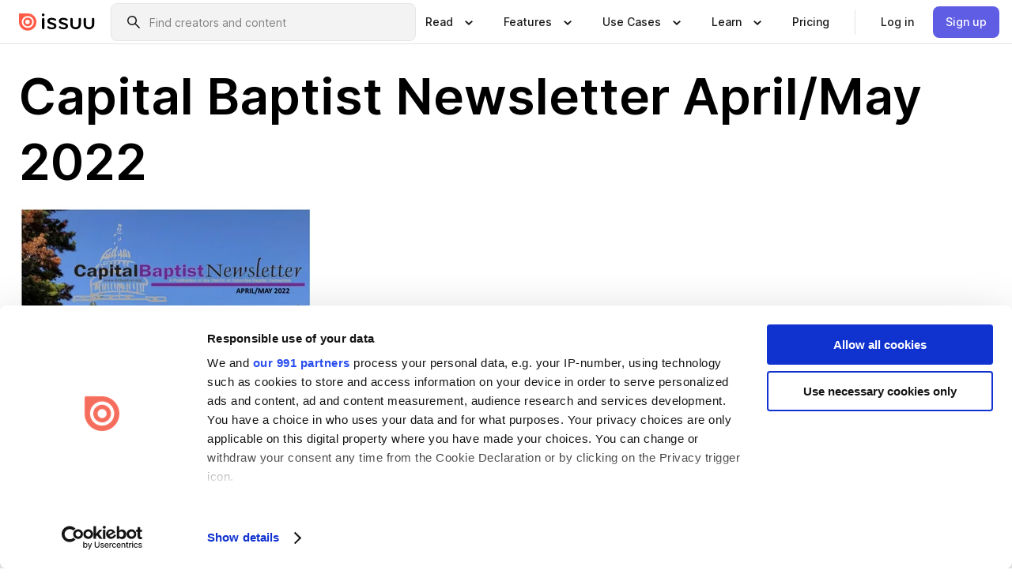

--- FILE ---
content_type: text/html; charset=utf-8
request_url: https://issuu.com/dcbaptist/docs/capitalbaptist_apr-may_2022_final_1april2022_?fbclid=IwAR3rwKKBpJ5moH4NH1aPGQuWjSSwrNFUepFw-fWzmti6vt4LPDO-8k8gqf0
body_size: 68572
content:
<!DOCTYPE html><html lang="en"><head><meta charSet="utf-8"/><meta name="viewport" content="width=device-width, initial-scale=1"/><link rel="preload" as="image" href="/content-consumption/assets/_next/static/media/CardRead.8c26536d.png"/><link rel="preload" as="image" href="https://static.issuu.com/fe/silkscreen/0.0.3223/icons/gradient/icon-canva-gradient.svg"/><link rel="preload" as="image" href="/content-consumption/assets/_next/static/media/CardUseCases.75f310a7.png"/><link rel="preload" as="image" href="https://static.issuu.com/fe/silkscreen/0.0.3223/icons/gradient/icon-instagram-gradient.svg"/><link rel="preload" as="image" href="https://image.isu.pub/220401153401-df12d4cc0f2e940c0d36b7fa98e91915/jpg/page_1_thumb_large.jpg"/><link rel="preload" as="image" href="//photo-tissuu.isu.pub/dcbaptist/photo_large.jpg"/><link rel="preload" as="image" href="https://image.isu.pub/241026125709-7b3c7515f1008fb50615053fdf4dfc9b/jpg/page_1_thumb_large.jpg"/><link rel="preload" as="image" href="https://image.isu.pub/231212170421-d8eeaa6135818e84e8d166ce2aa0517a/jpg/page_1_thumb_large.jpg"/><link rel="preload" as="image" href="https://image.isu.pub/231016120127-b8e25006b65c5be838beed2a84c56b70/jpg/page_1_thumb_large.jpg"/><link rel="preload" as="image" href="https://image.isu.pub/230829234441-0517207adf81db1b5160146b1bae17d8/jpg/page_1_thumb_large.jpg"/><link rel="stylesheet" href="/content-consumption/assets/_next/static/css/cd5398718095cce5.css" data-precedence="next"/><link rel="stylesheet" href="/content-consumption/assets/_next/static/css/e2bfbc9f1a8c0240.css" data-precedence="next"/><link rel="stylesheet" href="/content-consumption/assets/_next/static/css/8ccd48635860bd3a.css" data-precedence="next"/><link rel="stylesheet" href="/content-consumption/assets/_next/static/css/384ba14d28e11e39.css" data-precedence="next"/><link rel="stylesheet" href="/content-consumption/assets/_next/static/css/76a053e44a10be57.css" data-precedence="next"/><link rel="preload" as="script" fetchPriority="low" href="/content-consumption/assets/_next/static/chunks/webpack-455e61d5a6753029.js"/><script src="/content-consumption/assets/_next/static/chunks/a7d8f149-dcae6299ff3b79b5.js" async=""></script><script src="/content-consumption/assets/_next/static/chunks/5481-71fa4cf50fd73f8c.js" async=""></script><script src="/content-consumption/assets/_next/static/chunks/main-app-001b1bbfc50aeb10.js" async=""></script><script src="/content-consumption/assets/_next/static/chunks/2530-30ba47474dbae5fc.js" async=""></script><script src="/content-consumption/assets/_next/static/chunks/2161-a5b284ed128ce4a9.js" async=""></script><script src="/content-consumption/assets/_next/static/chunks/8595-ef055acc5c129dc8.js" async=""></script><script src="/content-consumption/assets/_next/static/chunks/746-96dc91cf33418a08.js" async=""></script><script src="/content-consumption/assets/_next/static/chunks/app/global-error-dbc679195d756e7b.js" async=""></script><script src="/content-consumption/assets/_next/static/chunks/6342-a9d0e2349566f1a1.js" async=""></script><script src="/content-consumption/assets/_next/static/chunks/9653-2308bfef5b0713a4.js" async=""></script><script src="/content-consumption/assets/_next/static/chunks/5879-2d17168edbcb3d5a.js" async=""></script><script src="/content-consumption/assets/_next/static/chunks/7930-9ac6c4286af97542.js" async=""></script><script src="/content-consumption/assets/_next/static/chunks/4213-05bec406dd5ad6d5.js" async=""></script><script src="/content-consumption/assets/_next/static/chunks/6388-a1324313102a2939.js" async=""></script><script src="/content-consumption/assets/_next/static/chunks/app/layout-be85054b0fdeeb02.js" async=""></script><script src="/content-consumption/assets/_next/static/chunks/1380-2f6f2525bd1d6bd1.js" async=""></script><script src="/content-consumption/assets/_next/static/chunks/7612-eccded0855f0af67.js" async=""></script><script src="/content-consumption/assets/_next/static/chunks/9963-6ef3a4be1f9a99c4.js" async=""></script><script src="/content-consumption/assets/_next/static/chunks/app/(header-with-footer)/layout-f32fef2b3699bdaf.js" async=""></script><script src="/content-consumption/assets/_next/static/chunks/app/(header-with-footer)/error-d5639ec8f46ce99f.js" async=""></script><script src="/content-consumption/assets/_next/static/chunks/app/(header-with-footer)/not-found-23e6732616d72c6d.js" async=""></script><script src="/content-consumption/assets/_next/static/chunks/8604-5224c5417d3d7d48.js" async=""></script><script src="/content-consumption/assets/_next/static/chunks/9062-2da4751eb3ad86ac.js" async=""></script><script src="/content-consumption/assets/_next/static/chunks/7718-ac69fbc4fbed5c7e.js" async=""></script><script src="/content-consumption/assets/_next/static/chunks/9054-74f6d4507cdac43f.js" async=""></script><script src="/content-consumption/assets/_next/static/chunks/app/(header-with-footer)/(document-page)/%5Bpublisher%5D/docs/%5Bdocname%5D/page-3a43794869eb1647.js" async=""></script><link rel="preload" as="image" href="https://image.isu.pub/230616153125-ca3cd07795c689c7710929f46187195e/jpg/page_1_thumb_large.jpg"/><link rel="preload" as="image" href="https://image.isu.pub/230407150846-c84d40112c0ee9b0ed1ea81d1e2d91fd/jpg/page_1_thumb_large.jpg"/><meta name="theme-color" content="#ff5a47"/><title>Capital Baptist Newsletter  April/May 2022 by DCBaptistConvention - Issuu</title><meta name="description" content="A bi-monthly publication of the D.C. Baptist Convention, the Capital Baptist Newsletter aims to highlight the work and witness of its member churches "/><link rel="manifest" href="/manifest.webmanifest"/><meta name="robots" content="index"/><meta name="google" content="notranslate"/><meta name="p:domain_verify" content="f9d18061b7bd0128496a649794e02250"/><link rel="alternate" media="application/json+oembed" title="Capital Baptist Newsletter  April/May 2022" href="https://issuu.com/oembed?url=https%3A%2F%2Fissuu.com%2Fdcbaptist%2Fdocs%2Fcapitalbaptist_apr-may_2022_final_1april2022_&amp;amp;format=json"/><link rel="alternate" media="application/xml+oembed" title="Capital Baptist Newsletter  April/May 2022" href="https://issuu.com/oembed?url=https%3A%2F%2Fissuu.com%2Fdcbaptist%2Fdocs%2Fcapitalbaptist_apr-may_2022_final_1april2022_&amp;amp;format=xml"/><meta property="og:title" content="Capital Baptist Newsletter  April/May 2022"/><meta property="og:description" content="A bi-monthly publication of the D.C. Baptist Convention, the Capital Baptist Newsletter aims to highlight the work and witness of its member churches in the District of Columbia and the surrounding me"/><meta property="og:url" content="https://issuu.com/dcbaptist/docs/capitalbaptist_apr-may_2022_final_1april2022_"/><meta property="og:site_name" content="Issuu"/><meta property="og:image" content="https://image.isu.pub/220401153401-df12d4cc0f2e940c0d36b7fa98e91915/jpg/page_1_social_preview.jpg"/><meta property="og:image:secure_url" content="https://image.isu.pub/220401153401-df12d4cc0f2e940c0d36b7fa98e91915/jpg/page_1_social_preview.jpg"/><meta property="og:image:type" content="image/jpeg"/><meta property="og:image:width" content="1156"/><meta property="og:image:height" content="1496"/><meta property="og:type" content="article"/><meta name="twitter:card" content="summary_large_image"/><meta name="twitter:site" content="@issuu"/><meta name="twitter:title" content="Capital Baptist Newsletter  April/May 2022"/><meta name="twitter:description" content="A bi-monthly publication of the D.C. Baptist Convention, the Capital Baptist Newsletter aims to highlight the work and witness of its member churches in the District of Columbia and the surrounding me"/><meta name="twitter:image" content="https://image.isu.pub/220401153401-df12d4cc0f2e940c0d36b7fa98e91915/jpg/page_1_social_preview.jpg"/><link rel="icon" href="/favicon.ico"/><link rel="icon" href="/icon.svg" type="image/svg+xml"/><link rel="apple-touch-icon" href="/apple-touch-icon.png"/><script>(self.__next_s=self.__next_s||[]).push([0,{"children":"\n<!-- Google Tag Manager -->\nconst isCookiebotInconsistent = (function(){try{let a=localStorage.getItem(\"cookiebotTcfConsentString\"),b=document.cookie.includes(\"CookieConsent=\");return!a&&b}catch(a){return!1}})();\nif (!isCookiebotInconsistent) {\n    (function(w,d,s,l,i){w[l]=w[l]||[];w[l].push({'gtm.start':\n    new Date().getTime(),event:'gtm.js'});var f=d.getElementsByTagName(s)[0],\n    j=d.createElement(s),dl=l!='dataLayer'?'&l='+l:'';j.async=true;j.src=\n    'https://www.googletagmanager.com/gtm.js?id='+i+dl;f.parentNode.insertBefore(j,f);\n    j.onload = function() {console.debug('Google Tag Manager script loads.');};\n    j.onerror = function() {console.error('Google Tag Manager script failed to load.');};\n    })(window,document,'script','dataLayer','GTM-N7P4N8B');\n}\n<!-- End Google Tag Manager -->\n","id":"gtm-script"}])</script><meta name="sentry-trace" content="ba8d76212fef4ae4134a2d0cbeb80d04-e505d0d5d4d3b8ea"/><meta name="baggage" content="sentry-environment=production,sentry-release=9a0d03b918dd7f86e7182ccaf62102f8f17086d6,sentry-trace_id=ba8d76212fef4ae4134a2d0cbeb80d04"/><script src="/content-consumption/assets/_next/static/chunks/polyfills-42372ed130431b0a.js" noModule=""></script><style data-styled="" data-styled-version="6.1.13">.QjpdD{border-left:1px solid #e5e5e5;height:var(--space-4);margin:0 var(--space-2);}/*!sc*/
data-styled.g23[id="sc-52e30dd1-2"]{content:"QjpdD,"}/*!sc*/
.eYihJq{color:#1a1a1a;}/*!sc*/
data-styled.g24[id="sc-52e30dd1-3"]{content:"eYihJq,"}/*!sc*/
.niZGp{align-items:center;display:flex;flex-shrink:0;padding:0 var(--space-1);width:7rem;}/*!sc*/
data-styled.g26[id="sc-bb47b1c4-0"]{content:"niZGp,"}/*!sc*/
.jHcOZc >svg{height:24px;width:24px;}/*!sc*/
data-styled.g27[id="sc-3a1684fb-0"]{content:"jHcOZc,"}/*!sc*/
.eXdFKX{align-items:flex-start;column-gap:2rem;display:grid;grid-template-columns:1fr;row-gap:var(--space-1);width:100%;}/*!sc*/
@media (min-width: 1024px){.eXdFKX{grid-template-columns:repeat(1,1fr);}}/*!sc*/
.gzGMWn{align-items:flex-start;column-gap:5.6rem;display:grid;grid-template-columns:1fr;row-gap:var(--space-1);width:100%;}/*!sc*/
@media (min-width: 1024px){.gzGMWn{grid-template-columns:repeat(2,1fr);}}/*!sc*/
.eXdFKZ{align-items:flex-start;column-gap:2rem;display:grid;grid-template-columns:1fr;row-gap:var(--space-1);width:100%;}/*!sc*/
@media (min-width: 1024px){.eXdFKZ{grid-template-columns:repeat(3,1fr);}}/*!sc*/
.gzGMWo{align-items:flex-start;column-gap:5.6rem;display:grid;grid-template-columns:1fr;row-gap:var(--space-1);width:100%;}/*!sc*/
@media (min-width: 1024px){.gzGMWo{grid-template-columns:repeat(1,1fr);}}/*!sc*/
data-styled.g28[id="sc-ec314f77-0"]{content:"eXdFKX,gzGMWn,eXdFKZ,gzGMWo,"}/*!sc*/
.hrmgvt{align-self:flex-end;margin-left:0;white-space:nowrap;}/*!sc*/
.hrmgvt >a{background-color:#f5f5ff;}/*!sc*/
@media (min-width: 1024px){.hrmgvt{grid-column:2/span 1;margin-left:0rem;}}/*!sc*/
.hrmgau{align-self:flex-end;margin-left:0;white-space:nowrap;}/*!sc*/
.hrmgau >a{background-color:#f5f5ff;}/*!sc*/
@media (min-width: 1024px){.hrmgau{grid-column:3/span 1;margin-left:2rem;}}/*!sc*/
.hrmgNO{align-self:flex-end;margin-left:0;white-space:nowrap;}/*!sc*/
.hrmgNO >a{background-color:#f5f5ff;}/*!sc*/
@media (min-width: 1024px){.hrmgNO{grid-column:1/span 1;margin-left:0rem;}}/*!sc*/
data-styled.g29[id="sc-ec314f77-1"]{content:"hrmgvt,hrmgau,hrmgNO,"}/*!sc*/
.hwbgic{align-items:center;background-color:#ffffff;border-radius:0.5rem;color:#1a1a1a;cursor:pointer;display:flex;padding:0.5rem 1rem;text-decoration:none;transition-duration:0.20s;transition-property:color,background-color;}/*!sc*/
.hwbgic >svg{margin-right:var(--space-1);}/*!sc*/
.hwbgic:hover{background-color:#f5f5ff;color:#4b4aa1;}/*!sc*/
.hwbgic:active{background-color:#e5e5fe;}/*!sc*/
.hwbgic:focus-visible{background-color:#f5f5ff;box-shadow:0px 0px 0px 1px #ffffff,0px 0px 0px 3px #5f5de4;color:#000000;outline:none;}/*!sc*/
@media (min-width: 1024px){.hwbgic{padding:0.5rem;}}/*!sc*/
.hQXzTY{align-items:center;background-color:#ffffff;border-radius:0.5rem;color:#1a1a1a;cursor:pointer;display:flex;margin:0 0 1rem 1.5rem;padding:0.5rem 1rem;text-decoration:none;transition-duration:0.20s;transition-property:color,background-color;}/*!sc*/
.hQXzTY >svg{margin-right:var(--space-1);}/*!sc*/
.hQXzTY:hover{background-color:#f5f5ff;color:#4b4aa1;}/*!sc*/
.hQXzTY:active{background-color:#e5e5fe;}/*!sc*/
.hQXzTY:focus-visible{background-color:#f5f5ff;box-shadow:0px 0px 0px 1px #ffffff,0px 0px 0px 3px #5f5de4;color:#000000;outline:none;}/*!sc*/
@media (min-width: 1024px){.hQXzTY{padding:0.5rem;}}/*!sc*/
data-styled.g30[id="sc-cd35c997-0"]{content:"hwbgic,hQXzTY,"}/*!sc*/
.csKDJo{align-items:center;column-gap:var(--space-1);display:grid;font-weight:500;grid-template-columns:min-content 1fr;grid-template-rows:min-content;max-width:16rem;row-gap:var(--space-1);}/*!sc*/
@media (min-width: 1024px){.csKDJo{column-gap:var(--space-2);}.csKDJo >p{font-weight:600;}}/*!sc*/
.fPDMxn{align-items:center;column-gap:var(--space-1);display:grid;font-weight:500;grid-template-columns:min-content 1fr;grid-template-rows:min-content;row-gap:var(--space-1);}/*!sc*/
@media (min-width: 1024px){.fPDMxn{column-gap:var(--space-2);}.fPDMxn >p{font-weight:600;}}/*!sc*/
data-styled.g31[id="sc-92adf1a2-0"]{content:"csKDJo,fPDMxn,"}/*!sc*/
.keXTCN{color:#4d4d4d;grid-column:2/-1;}/*!sc*/
data-styled.g32[id="sc-92adf1a2-1"]{content:"keXTCN,"}/*!sc*/
.kVCdWd{display:flex;flex-flow:column nowrap;}/*!sc*/
data-styled.g33[id="sc-7106aa3f-0"]{content:"kVCdWd,"}/*!sc*/
.kLVqAi{background-color:#ffffff;border-radius:0.5rem;color:#1a1a1a;display:flex;flex-flow:row nowrap;margin:1rem 0;}/*!sc*/
data-styled.g34[id="sc-7106aa3f-1"]{content:"kLVqAi,"}/*!sc*/
@media (min-width: 375px){.dfpkLF{border-bottom:0.0625rem solid #e5e5e5;margin-left:1rem;padding-bottom:1rem;width:100%;}}/*!sc*/
@media (min-width: 375px){.dfpkLF{margin-left:0.5rem;}}/*!sc*/
data-styled.g35[id="sc-7106aa3f-2"]{content:"dfpkLF,"}/*!sc*/
.jjjMmH{align-items:flex-start;background-color:#ffffff;border-radius:0.5rem;color:#1a1a1a;display:grid;gap:var(--space-1);grid-template-columns:min-content 1fr;grid-template-rows:min-content;margin-bottom:var(--space-1);padding:0.75rem;}/*!sc*/
data-styled.g37[id="sc-b46e1bfa-1"]{content:"jjjMmH,"}/*!sc*/
@media (min-width: 1024px){.hFYABX{border-bottom:0.0625rem solid #e5e5e5;padding-bottom:var(--space-2);}}/*!sc*/
data-styled.g38[id="sc-b46e1bfa-2"]{content:"hFYABX,"}/*!sc*/
.kVaqnU{grid-column:2/-1;margin-left:-1rem;}/*!sc*/
.kVaqnU p{white-space:nowrap;}/*!sc*/
data-styled.g39[id="sc-b46e1bfa-3"]{content:"kVaqnU,"}/*!sc*/
.ebSAvY{align-self:center;display:none;}/*!sc*/
.ebSAvY >img{max-width:32rem;object-fit:cover;}/*!sc*/
@media (min-width: 1440px){.ebSAvY{display:block;}}/*!sc*/
data-styled.g40[id="sc-cc61b70a-0"]{content:"ebSAvY,"}/*!sc*/
.cXxlzB{border:0;clip:rect(0,0,0,0);height:1px;margin:-1px;overflow:hidden;padding:0;position:absolute;white-space:nowrap;width:1px;}/*!sc*/
data-styled.g41[id="sc-8726e26b-0"]{content:"cXxlzB,"}/*!sc*/
.koHfzO{flex:1;margin-left:var(--space-2);margin-right:auto;max-width:356px;position:relative;}/*!sc*/
@media (min-width: 1024px){.koHfzO{max-width:424px;}}/*!sc*/
data-styled.g42[id="sc-da9a60fd-0"]{content:"koHfzO,"}/*!sc*/
.gxOuUs{background-color:#f3f3f3!important;border-color:#e5e5e5!important;}/*!sc*/
.gxOuUs input::placeholder{color:#808080;}/*!sc*/
.gxOuUs:focus-within{border-color:#5f5de4;}/*!sc*/
.gxOuUs:hover{border-color:#cccccc;}/*!sc*/
data-styled.g43[id="sc-da9a60fd-1"]{content:"gxOuUs,"}/*!sc*/
.dCRjxo{border:0;clip:rect(0,0,0,0);height:1px;margin:-1px;overflow:hidden;padding:0;position:absolute;white-space:nowrap;width:1px;}/*!sc*/
data-styled.g46[id="sc-da9a60fd-4"]{content:"dCRjxo,"}/*!sc*/
.hmCwbE{position:relative;}/*!sc*/
data-styled.g73[id="sc-26d003d9-0"]{content:"hmCwbE,"}/*!sc*/
.jIlRiK{align-items:center;background-color:#ffffff;border:none;box-shadow:inset 0 -1px 0 0 #e5e5e5;color:#1a1a1a;cursor:pointer;display:flex;font-weight:500;height:3.5rem;padding:0 var(--space-2);transition-duration:0.30s;transition-property:color,box-shadow;}/*!sc*/
.jIlRiK:focus-visible{border-radius:2px;box-shadow:inset 0px 0px 0px 2px #5f5de4;outline:none;}/*!sc*/
.jIlRiK >p{margin-right:var(--space-1);white-space:nowrap;}/*!sc*/
.jIlRiK >svg{animation:dJJfVr 0.30s;}/*!sc*/
data-styled.g74[id="sc-26d003d9-1"]{content:"jIlRiK,"}/*!sc*/
.ilmLGN{display:none;}/*!sc*/
data-styled.g75[id="sc-26d003d9-2"]{content:"ilmLGN,"}/*!sc*/
.dSYAym{background-color:#ffffff;box-sizing:border-box;position:absolute;z-index:5;}/*!sc*/
data-styled.g76[id="sc-cef319b6-0"]{content:"dSYAym,"}/*!sc*/
.ikxbjQ{box-shadow:0 0.0625rem 0.25rem 0 #00000021,0 0.0625rem 0.5rem 0 #0000001a;left:0;padding:var(--space-6);width:100%;}/*!sc*/
data-styled.g77[id="sc-cef319b6-1"]{content:"ikxbjQ,"}/*!sc*/
.ebkZhd{border-radius:0.5rem;box-shadow:0 0.0625rem 0.25rem 0 #00000021,0 0.25rem 0.75rem 0 #0000001a;padding:var(--space-3) var(--space-4) var(--space-3) var(--space-2);right:0;width:20rem;}/*!sc*/
data-styled.g78[id="sc-cef319b6-2"]{content:"ebkZhd,"}/*!sc*/
.dGWsqa{align-items:flex-start;display:flex;gap:var(--space-8);justify-content:space-between;margin:0 auto;max-width:1024px;}/*!sc*/
@media (min-width: 1440px){.dGWsqa{max-width:1440px;}}/*!sc*/
data-styled.g79[id="sc-cef319b6-3"]{content:"dGWsqa,"}/*!sc*/
.hqmMmv{grid-area:root-header;}/*!sc*/
data-styled.g80[id="sc-4cf43cdc-0"]{content:"hqmMmv,"}/*!sc*/
.hOkVqk{align-items:center;background-color:#ffffff;block-size:3.5rem;box-shadow:inset 0 -1px 0 0 #e5e5e5;display:flex;flex-flow:row nowrap;inset-block-start:0;inset-inline-end:0;inset-inline-start:0;justify-content:space-between;padding:0 var(--space-2);z-index:10;}/*!sc*/
.hOkVqk span{white-space:nowrap;}/*!sc*/
data-styled.g81[id="sc-4cf43cdc-1"]{content:"hOkVqk,"}/*!sc*/
.IicZF{overflow-wrap:break-word;}/*!sc*/
data-styled.g281[id="sc-a6a51890-0"]{content:"IicZF,"}/*!sc*/
.bEpTxH{overflow:hidden;}/*!sc*/
data-styled.g284[id="sc-3a3032b8-0"]{content:"bEpTxH,"}/*!sc*/
.XyboK{display:block;overflow:hidden;text-overflow:ellipsis;white-space:nowrap;}/*!sc*/
data-styled.g285[id="sc-3a3032b8-1"]{content:"XyboK,"}/*!sc*/
.kuBQLW{color:#000000;font-size:0.875rem;font-weight:500;line-height:1.6;text-decoration:none;}/*!sc*/
data-styled.g286[id="sc-3a3032b8-2"]{content:"kuBQLW,"}/*!sc*/
.jSVEdl{color:#5f5de4;font-size:1.25rem;}/*!sc*/
.jSVEdl:hover{color:#4b4aa1;}/*!sc*/
.jSVEdl:focus-visible{color:#363565;}/*!sc*/
data-styled.g287[id="sc-3a3032b8-3"]{content:"jSVEdl,"}/*!sc*/
.cjWdCv{flex-grow:1;max-width:100%;}/*!sc*/
@media (min-width:1024px){.cjWdCv{max-width:100%;}}/*!sc*/
data-styled.g288[id="sc-3a289ee3-0"]{content:"cjWdCv,"}/*!sc*/
.famGCZ{margin-bottom:32px;min-height:16rem;}/*!sc*/
@media (min-width:1440px){.famGCZ{margin-bottom:40px;}}/*!sc*/
data-styled.g289[id="sc-3a289ee3-1"]{content:"famGCZ,"}/*!sc*/
.kfaoJU{align-items:end;display:grid;gap:1.5rem;grid-template-columns:repeat(6, 1fr);}/*!sc*/
@media (max-width:1023px){.kfaoJU{gap:1.5rem 1rem;}}/*!sc*/
data-styled.g290[id="sc-3a289ee3-2"]{content:"kfaoJU,"}/*!sc*/
.dOkTWp >*{text-overflow:ellipsis;word-break:break-word;-webkit-box-orient:vertical;display:-webkit-box;-webkit-line-clamp:2;overflow:hidden;}/*!sc*/
.iOnVBO >*{text-overflow:ellipsis;word-break:break-word;-webkit-box-orient:vertical;display:-webkit-box;-webkit-line-clamp:999;overflow:hidden;}/*!sc*/
data-styled.g291[id="sc-a1d92d90-0"]{content:"dOkTWp,iOnVBO,"}/*!sc*/
.gOXBUY{border:0;clip:rect(0,0,0,0);height:1px;margin:-1px;overflow:hidden;padding:0;position:absolute;white-space:nowrap;width:1px;}/*!sc*/
data-styled.g292[id="sc-d90d6266-0"]{content:"gOXBUY,"}/*!sc*/
.iRMgTQ{margin:0 auto;max-width:1380px;padding:20px 16px 0;position:relative;}/*!sc*/
@media (min-width:768px){.iRMgTQ{padding:24px 24px 0;}}/*!sc*/
data-styled.g294[id="sc-67802cfc-0"]{content:"iRMgTQ,"}/*!sc*/
.cMujfm{background:linear-gradient(180deg,rgba(245,245,255,0) 0%,#f5f5ff 100%);padding:64px 0 0;}/*!sc*/
data-styled.g300[id="sc-a4315a05-0"]{content:"cMujfm,"}/*!sc*/
.fIFAYJ{background:#f5f5ff;}/*!sc*/
data-styled.g301[id="sc-a4315a05-1"]{content:"fIFAYJ,"}/*!sc*/
.TfltT{margin:0 auto;max-width:90rem;padding:0 1.5rem;}/*!sc*/
data-styled.g302[id="sc-a4315a05-2"]{content:"TfltT,"}/*!sc*/
.bqCieY{font-family:Inter;font-size:1rem;line-height:1.5;padding:1rem 0 1.5rem;text-align:center;}/*!sc*/
data-styled.g303[id="sc-a4315a05-3"]{content:"bqCieY,"}/*!sc*/
@keyframes dJJfVr{0%{transform:rotate(180deg);}100%{transform:rotate(0deg);}}/*!sc*/
data-styled.g304[id="sc-keyframes-dJJfVr"]{content:"dJJfVr,"}/*!sc*/
</style></head><body><div hidden=""><!--$--><!--/$--></div><div class="root"><header class="sc-4cf43cdc-0 hqmMmv"><nav aria-label="Header" class="sc-4cf43cdc-1 hOkVqk"><a href="/" class="sc-bb47b1c4-0 niZGp"><svg aria-label="Issuu company logo" width="100%" height="100%" viewBox="0 0 116 27" role="img"><title>Issuu</title><path d="M37 .07a2.14 2.14 0 1 1 0 4.3 2.14 2.14 0 0 1 0-4.3Zm0 24.47a1.78 1.78 0 0 1-1.83-1.83V8.83a1.83 1.83 0 1 1 3.66 0v13.88A1.78 1.78 0 0 1 37 24.54Zm13.2.16c-2.22.03-4.4-.67-6.19-2a1.96 1.96 0 0 1-.78-1.5c0-.78.63-1.28 1.4-1.28.54 0 1.05.2 1.45.54a7.2 7.2 0 0 0 4.4 1.5c2.11 0 3.23-.77 3.23-1.98 0-1.32-1.09-1.83-3.81-2.57-4.8-1.28-6.55-2.92-6.55-5.73 0-2.92 2.69-4.83 6.9-4.83 1.67.01 3.31.39 4.82 1.1 1.06.5 1.8 1.13 1.8 1.9 0 .7-.4 1.37-1.4 1.37a3.5 3.5 0 0 1-1.6-.55 7.64 7.64 0 0 0-3.7-.9c-1.95 0-3.28.5-3.28 1.87 0 1.36 1.17 1.75 3.98 2.57 4.2 1.2 6.39 2.33 6.39 5.49 0 2.88-2.42 4.99-7.05 4.99m17.63.01a10.2 10.2 0 0 1-6.2-2 1.96 1.96 0 0 1-.77-1.5c0-.78.62-1.28 1.4-1.28.53 0 1.04.2 1.44.54a7.24 7.24 0 0 0 4.4 1.5c2.12 0 3.24-.77 3.24-1.98 0-1.32-1.1-1.83-3.82-2.57-4.8-1.28-6.54-2.92-6.54-5.73 0-2.92 2.68-4.83 6.9-4.83 1.66.01 3.3.39 4.82 1.1 1.05.5 1.8 1.13 1.8 1.9 0 .7-.38 1.37-1.4 1.37a3.5 3.5 0 0 1-1.6-.55 7.64 7.64 0 0 0-3.7-.9c-1.94 0-3.27.5-3.27 1.87 0 1.36 1.17 1.75 3.98 2.57 4.2 1.2 6.39 2.33 6.39 5.49 0 2.88-2.42 4.99-7.06 4.99m10.58-8.14V8.84a1.83 1.83 0 0 1 3.66 0v8.14a4.34 4.34 0 0 0 4.48 4.37 4.38 4.38 0 0 0 4.53-4.37V8.84a1.83 1.83 0 1 1 3.66 0v7.71a8 8 0 0 1-8.18 8.15 7.97 7.97 0 0 1-8.15-8.15m20.38 0V8.84a1.83 1.83 0 1 1 3.66 0v8.14a4.34 4.34 0 0 0 4.48 4.37 4.38 4.38 0 0 0 4.53-4.37V8.84a1.83 1.83 0 0 1 3.66 0v7.71a8 8 0 0 1-8.18 8.15 7.97 7.97 0 0 1-8.15-8.15" fill="#000000"></path><path d="M13.5 6.5a6.78 6.78 0 1 0-.13 13.56 6.78 6.78 0 0 0 .12-13.56Zm-.1 10.22a3.44 3.44 0 1 1 .06-6.86 3.44 3.44 0 0 1-.07 6.85" fill="#ff5a47"></path><path d="M13.33 0H1.11A1.11 1.11 0 0 0 0 1.1v12.23A13.33 13.33 0 1 0 13.33 0ZM4.17 13.15a9.26 9.26 0 1 1 18.52.18 9.26 9.26 0 0 1-18.52-.18Z" fill="#ff5a47"></path></svg></a><div class="sc-da9a60fd-0 koHfzO"><form style="margin:auto"><label for="search" class="sc-da9a60fd-4 dCRjxo">Search</label><div class="sc-da9a60fd-1 gxOuUs TextField__text-field__2Nf7G__0-0-3223 TextField__text-field--medium__7eJQO__0-0-3223 TextField__text-field--default__c4bDj__0-0-3223"><svg class="Icon__icon__DqC9j__0-0-3223" role="presentation" style="--color-icon:currentColor;--size-block-icon:1.5rem;--size-inline-icon:1.5rem"><use xlink:href="/fe/silkscreen/0.0.3223/icons/sprites.svg#icon-search"></use></svg><div class="TextField__text-field__content__0qi0z__0-0-3223"><input autoCapitalize="none" data-testid="search-input" inputMode="search" placeholder="Find creators and content" class="TextField__text-field__input__9VzPM__0-0-3223" id="search" type="text" value=""/></div></div></form></div><div class="sc-26d003d9-0"><button aria-expanded="false" class="sc-26d003d9-1 jIlRiK"><p class="ProductParagraph__product-paragraph__GMmH0__0-0-3223 ProductParagraph__product-paragraph--sm__taM-p__0-0-3223"><span class="sc-8726e26b-0 cXxlzB">Show submenu for &quot;Read&quot; section</span><span aria-hidden="true">Read</span></p><svg class="Icon__icon__DqC9j__0-0-3223" role="presentation" style="--color-icon:currentColor;--size-block-icon:1.5rem;--size-inline-icon:1.5rem"><use xlink:href="/fe/silkscreen/0.0.3223/icons/sprites.svg#icon-chevron-small-down"></use></svg></button><div class="sc-26d003d9-2 ilmLGN"><div class="sc-cef319b6-0 sc-cef319b6-1 dSYAym ikxbjQ"><div class="sc-cef319b6-3 dGWsqa"><div class="sc-ec314f77-0 eXdFKX"><a href="/articles" class="sc-cd35c997-0 hwbgic"><div class="sc-92adf1a2-0 csKDJo"><svg class="Icon__icon__DqC9j__0-0-3223" role="presentation" style="--color-icon:currentColor;--size-block-icon:1.5rem;--size-inline-icon:1.5rem"><use xlink:href="/fe/silkscreen/0.0.3223/icons/sprites.svg#icon-article-stories"></use></svg><p data-testid="articles" class="ProductParagraph__product-paragraph__GMmH0__0-0-3223 ProductParagraph__product-paragraph--sm__taM-p__0-0-3223">Articles</p><div class="sc-92adf1a2-1 keXTCN"><p class="ProductParagraph__product-paragraph__GMmH0__0-0-3223 ProductParagraph__product-paragraph--xs__e7Wlt__0-0-3223">Browse short-form content that&#x27;s perfect for a quick read</p></div></div></a><a href="/store" class="sc-cd35c997-0 hwbgic"><div class="sc-92adf1a2-0 csKDJo"><svg class="Icon__icon__DqC9j__0-0-3223" role="presentation" style="--color-icon:currentColor;--size-block-icon:1.5rem;--size-inline-icon:1.5rem"><use xlink:href="/fe/silkscreen/0.0.3223/icons/sprites.svg#icon-shopping"></use></svg><p data-testid="issuu_store" class="ProductParagraph__product-paragraph__GMmH0__0-0-3223 ProductParagraph__product-paragraph--sm__taM-p__0-0-3223">Issuu Store</p><div class="sc-92adf1a2-1 keXTCN"><p class="ProductParagraph__product-paragraph__GMmH0__0-0-3223 ProductParagraph__product-paragraph--xs__e7Wlt__0-0-3223">Purchase your next favourite publication</p></div></div></a></div><div class="sc-b46e1bfa-1 jjjMmH"><svg class="Icon__icon__DqC9j__0-0-3223" role="presentation" style="--color-icon:currentColor;--size-block-icon:1.5rem;--size-inline-icon:1.5rem"><use xlink:href="/fe/silkscreen/0.0.3223/icons/sprites.svg#icon-appstore"></use></svg><span class="sc-b46e1bfa-2 hFYABX"><p class="ProductParagraph__product-paragraph__GMmH0__0-0-3223 ProductParagraph__product-paragraph--sm__taM-p__0-0-3223"><strong>Categories</strong></p></span><div class="sc-b46e1bfa-3 kVaqnU"><div class="sc-ec314f77-0 gzGMWn"><a href="/categories/arts-and-entertainment" class="sc-cd35c997-0 hwbgic"><p class="ProductParagraph__product-paragraph__GMmH0__0-0-3223 ProductParagraph__product-paragraph--xs__e7Wlt__0-0-3223">Arts and Entertainment</p></a><a href="/categories/religion-and-spirituality" class="sc-cd35c997-0 hwbgic"><p class="ProductParagraph__product-paragraph__GMmH0__0-0-3223 ProductParagraph__product-paragraph--xs__e7Wlt__0-0-3223">Religion and Spirituality</p></a><a href="/categories/business" class="sc-cd35c997-0 hwbgic"><p class="ProductParagraph__product-paragraph__GMmH0__0-0-3223 ProductParagraph__product-paragraph--xs__e7Wlt__0-0-3223">Business</p></a><a href="/categories/science" class="sc-cd35c997-0 hwbgic"><p class="ProductParagraph__product-paragraph__GMmH0__0-0-3223 ProductParagraph__product-paragraph--xs__e7Wlt__0-0-3223">Science</p></a><a href="/categories/education" class="sc-cd35c997-0 hwbgic"><p class="ProductParagraph__product-paragraph__GMmH0__0-0-3223 ProductParagraph__product-paragraph--xs__e7Wlt__0-0-3223">Education</p></a><a href="/categories/society" class="sc-cd35c997-0 hwbgic"><p class="ProductParagraph__product-paragraph__GMmH0__0-0-3223 ProductParagraph__product-paragraph--xs__e7Wlt__0-0-3223">Society</p></a><a href="/categories/family-and-parenting" class="sc-cd35c997-0 hwbgic"><p class="ProductParagraph__product-paragraph__GMmH0__0-0-3223 ProductParagraph__product-paragraph--xs__e7Wlt__0-0-3223">Family and Parenting</p></a><a href="/categories/sports" class="sc-cd35c997-0 hwbgic"><p class="ProductParagraph__product-paragraph__GMmH0__0-0-3223 ProductParagraph__product-paragraph--xs__e7Wlt__0-0-3223">Sports</p></a><a href="/categories/food-and-drink" class="sc-cd35c997-0 hwbgic"><p class="ProductParagraph__product-paragraph__GMmH0__0-0-3223 ProductParagraph__product-paragraph--xs__e7Wlt__0-0-3223">Food and Drink</p></a><a href="/categories/style-and-fashion" class="sc-cd35c997-0 hwbgic"><p class="ProductParagraph__product-paragraph__GMmH0__0-0-3223 ProductParagraph__product-paragraph--xs__e7Wlt__0-0-3223">Style and Fashion</p></a><a href="/categories/health-and-fitness" class="sc-cd35c997-0 hwbgic"><p class="ProductParagraph__product-paragraph__GMmH0__0-0-3223 ProductParagraph__product-paragraph--xs__e7Wlt__0-0-3223">Health and Fitness</p></a><a href="/categories/technology-and-computing" class="sc-cd35c997-0 hwbgic"><p class="ProductParagraph__product-paragraph__GMmH0__0-0-3223 ProductParagraph__product-paragraph--xs__e7Wlt__0-0-3223">Technology</p></a><a href="/categories/hobbies" class="sc-cd35c997-0 hwbgic"><p class="ProductParagraph__product-paragraph__GMmH0__0-0-3223 ProductParagraph__product-paragraph--xs__e7Wlt__0-0-3223">Hobbies</p></a><a href="/categories/travel" class="sc-cd35c997-0 hwbgic"><p class="ProductParagraph__product-paragraph__GMmH0__0-0-3223 ProductParagraph__product-paragraph--xs__e7Wlt__0-0-3223">Travel</p></a><a href="/categories/home-and-garden" class="sc-cd35c997-0 hwbgic"><p class="ProductParagraph__product-paragraph__GMmH0__0-0-3223 ProductParagraph__product-paragraph--xs__e7Wlt__0-0-3223">Home and Garden</p></a><a href="/categories/vehicles" class="sc-cd35c997-0 hwbgic"><p class="ProductParagraph__product-paragraph__GMmH0__0-0-3223 ProductParagraph__product-paragraph--xs__e7Wlt__0-0-3223">Vehicles</p></a><a href="/categories/pets" class="sc-cd35c997-0 hwbgic"><p class="ProductParagraph__product-paragraph__GMmH0__0-0-3223 ProductParagraph__product-paragraph--xs__e7Wlt__0-0-3223">Pets</p></a><div class="sc-ec314f77-1 hrmgvt"><a href="/categories" aria-disabled="false" class="ProductButtonLink__product-button-link__ehLVt__0-0-3223 ProductButtonLink__product-button-link--ghost__dZY0b__0-0-3223 ProductButtonLink__product-button-link--icon-right__HM-TK__0-0-3223" role="link"><span class="ProductButtonLink__product-button-link__icon__9agNb__0-0-3223 ProductButtonLink__product-button-link__icon--right__ML5tG__0-0-3223"><svg class="Icon__icon__DqC9j__0-0-3223" role="presentation" style="--color-icon:currentColor;--size-block-icon:1.5rem;--size-inline-icon:1.5rem"><use xlink:href="/fe/silkscreen/0.0.3223/icons/sprites.svg#icon-chevron-small-right"></use></svg></span><span class="ProductButtonLink__product-button-link__text__--YqL__0-0-3223"><p class="ProductParagraph__product-paragraph__GMmH0__0-0-3223 ProductParagraph__product-paragraph--xs__e7Wlt__0-0-3223">All Categories</p></span></a></div></div></div></div><div class="sc-cc61b70a-0 ebSAvY"><img alt="illustration describing how to get more reads from your publications" src="/content-consumption/assets/_next/static/media/CardRead.8c26536d.png"/></div></div></div></div></div><div class="sc-26d003d9-0"><button aria-expanded="false" class="sc-26d003d9-1 jIlRiK"><p class="ProductParagraph__product-paragraph__GMmH0__0-0-3223 ProductParagraph__product-paragraph--sm__taM-p__0-0-3223"><span class="sc-8726e26b-0 cXxlzB">Show submenu for &quot;Features&quot; section</span><span aria-hidden="true">Features</span></p><svg class="Icon__icon__DqC9j__0-0-3223" role="presentation" style="--color-icon:currentColor;--size-block-icon:1.5rem;--size-inline-icon:1.5rem"><use xlink:href="/fe/silkscreen/0.0.3223/icons/sprites.svg#icon-chevron-small-down"></use></svg></button><div class="sc-26d003d9-2 ilmLGN"><div class="sc-cef319b6-0 sc-cef319b6-1 dSYAym ikxbjQ"><div class="sc-cef319b6-3 dGWsqa"><div class="sc-ec314f77-0 eXdFKZ"><a href="/features/flipbooks" class="sc-cd35c997-0 hwbgic"><div class="sc-92adf1a2-0 csKDJo"><svg class="Icon__icon__DqC9j__0-0-3223" role="presentation" style="--color-icon:currentColor;--size-block-icon:1.5rem;--size-inline-icon:1.5rem"><use xlink:href="/fe/silkscreen/0.0.3223/icons/sprites.svg#icon-outlined-read"></use></svg><p data-testid="flipbooks" class="ProductParagraph__product-paragraph__GMmH0__0-0-3223 ProductParagraph__product-paragraph--sm__taM-p__0-0-3223">Flipbooks</p><div class="sc-92adf1a2-1 keXTCN"><p class="ProductParagraph__product-paragraph__GMmH0__0-0-3223 ProductParagraph__product-paragraph--xs__e7Wlt__0-0-3223">Transform any piece of content into a page-turning experience.</p></div></div></a><a href="/features/fullscreen-sharing" class="sc-cd35c997-0 hwbgic"><div class="sc-92adf1a2-0 csKDJo"><svg class="Icon__icon__DqC9j__0-0-3223" role="presentation" style="--color-icon:currentColor;--size-block-icon:1.5rem;--size-inline-icon:1.5rem"><use xlink:href="/fe/silkscreen/0.0.3223/icons/sprites.svg#icon-fullscreen"></use></svg><p data-testid="fullscreen_sharing" class="ProductParagraph__product-paragraph__GMmH0__0-0-3223 ProductParagraph__product-paragraph--sm__taM-p__0-0-3223">Fullscreen Sharing</p><div class="sc-92adf1a2-1 keXTCN"><p class="ProductParagraph__product-paragraph__GMmH0__0-0-3223 ProductParagraph__product-paragraph--xs__e7Wlt__0-0-3223">Deliver a distraction-free reading experience with a simple link.</p></div></div></a><a href="/features/embed" class="sc-cd35c997-0 hwbgic"><div class="sc-92adf1a2-0 csKDJo"><svg class="Icon__icon__DqC9j__0-0-3223" role="presentation" style="--color-icon:currentColor;--size-block-icon:1.5rem;--size-inline-icon:1.5rem"><use xlink:href="/fe/silkscreen/0.0.3223/icons/sprites.svg#icon-embed"></use></svg><p data-testid="embed" class="ProductParagraph__product-paragraph__GMmH0__0-0-3223 ProductParagraph__product-paragraph--sm__taM-p__0-0-3223">Embed</p><div class="sc-92adf1a2-1 keXTCN"><p class="ProductParagraph__product-paragraph__GMmH0__0-0-3223 ProductParagraph__product-paragraph--xs__e7Wlt__0-0-3223">Host your publication on your website or blog with just a few clicks.</p></div></div></a><a href="/features/articles" class="sc-cd35c997-0 hwbgic"><div class="sc-92adf1a2-0 csKDJo"><svg class="Icon__icon__DqC9j__0-0-3223" role="presentation" style="--color-icon:currentColor;--size-block-icon:1.5rem;--size-inline-icon:1.5rem"><use xlink:href="/fe/silkscreen/0.0.3223/icons/sprites.svg#icon-article-stories"></use></svg><p data-testid="articles" class="ProductParagraph__product-paragraph__GMmH0__0-0-3223 ProductParagraph__product-paragraph--sm__taM-p__0-0-3223">Articles</p><div class="sc-92adf1a2-1 keXTCN"><p class="ProductParagraph__product-paragraph__GMmH0__0-0-3223 ProductParagraph__product-paragraph--xs__e7Wlt__0-0-3223">Get discovered by sharing your best content as bite-sized articles.</p></div></div></a><a href="/features/statistics" class="sc-cd35c997-0 hwbgic"><div class="sc-92adf1a2-0 csKDJo"><svg class="Icon__icon__DqC9j__0-0-3223" role="presentation" style="--color-icon:currentColor;--size-block-icon:1.5rem;--size-inline-icon:1.5rem"><use xlink:href="/fe/silkscreen/0.0.3223/icons/sprites.svg#icon-rise"></use></svg><p data-testid="statistics" class="ProductParagraph__product-paragraph__GMmH0__0-0-3223 ProductParagraph__product-paragraph--sm__taM-p__0-0-3223">Statistics</p><div class="sc-92adf1a2-1 keXTCN"><p class="ProductParagraph__product-paragraph__GMmH0__0-0-3223 ProductParagraph__product-paragraph--xs__e7Wlt__0-0-3223">Make data-driven decisions to drive reader engagement, subscriptions, and campaigns.</p></div></div></a><a href="/features/teams" class="sc-cd35c997-0 hwbgic"><div class="sc-92adf1a2-0 csKDJo"><svg class="Icon__icon__DqC9j__0-0-3223" role="presentation" style="--color-icon:currentColor;--size-block-icon:1.5rem;--size-inline-icon:1.5rem"><use xlink:href="/fe/silkscreen/0.0.3223/icons/sprites.svg#icon-team"></use></svg><p data-testid="teams" class="ProductParagraph__product-paragraph__GMmH0__0-0-3223 ProductParagraph__product-paragraph--sm__taM-p__0-0-3223">Teams</p><div class="sc-92adf1a2-1 keXTCN"><p class="ProductParagraph__product-paragraph__GMmH0__0-0-3223 ProductParagraph__product-paragraph--xs__e7Wlt__0-0-3223">Enable groups of users to work together to streamline your digital publishing.</p></div></div></a><a href="/features/social-posts" class="sc-cd35c997-0 hwbgic"><div class="sc-92adf1a2-0 csKDJo"><svg class="Icon__icon__DqC9j__0-0-3223" role="presentation" style="--color-icon:currentColor;--size-block-icon:1.5rem;--size-inline-icon:1.5rem"><use xlink:href="/fe/silkscreen/0.0.3223/icons/sprites.svg#icon-social-post"></use></svg><p data-testid="social_posts" class="ProductParagraph__product-paragraph__GMmH0__0-0-3223 ProductParagraph__product-paragraph--sm__taM-p__0-0-3223">Social Posts</p><div class="sc-92adf1a2-1 keXTCN"><p class="ProductParagraph__product-paragraph__GMmH0__0-0-3223 ProductParagraph__product-paragraph--xs__e7Wlt__0-0-3223">Create on-brand social posts and Articles in minutes.</p></div></div></a><a href="/features/gifs" class="sc-cd35c997-0 hwbgic"><div class="sc-92adf1a2-0 csKDJo"><svg class="Icon__icon__DqC9j__0-0-3223" role="presentation" style="--color-icon:currentColor;--size-block-icon:1.5rem;--size-inline-icon:1.5rem"><use xlink:href="/fe/silkscreen/0.0.3223/icons/sprites.svg#icon-file-gif"></use></svg><p data-testid="gifs" class="ProductParagraph__product-paragraph__GMmH0__0-0-3223 ProductParagraph__product-paragraph--sm__taM-p__0-0-3223">GIFs</p><div class="sc-92adf1a2-1 keXTCN"><p class="ProductParagraph__product-paragraph__GMmH0__0-0-3223 ProductParagraph__product-paragraph--xs__e7Wlt__0-0-3223">Highlight your latest work via email or social media with custom GIFs.</p></div></div></a><a href="/features/add-links" class="sc-cd35c997-0 hwbgic"><div class="sc-92adf1a2-0 csKDJo"><svg class="Icon__icon__DqC9j__0-0-3223" role="presentation" style="--color-icon:currentColor;--size-block-icon:1.5rem;--size-inline-icon:1.5rem"><use xlink:href="/fe/silkscreen/0.0.3223/icons/sprites.svg#icon-link"></use></svg><p data-testid="links" class="ProductParagraph__product-paragraph__GMmH0__0-0-3223 ProductParagraph__product-paragraph--sm__taM-p__0-0-3223">Add Links</p><div class="sc-92adf1a2-1 keXTCN"><p class="ProductParagraph__product-paragraph__GMmH0__0-0-3223 ProductParagraph__product-paragraph--xs__e7Wlt__0-0-3223">Send readers directly to specific items or pages with shopping and web links.</p></div></div></a><a href="/features/video" class="sc-cd35c997-0 hwbgic"><div class="sc-92adf1a2-0 csKDJo"><svg class="Icon__icon__DqC9j__0-0-3223" role="presentation" style="--color-icon:currentColor;--size-block-icon:1.5rem;--size-inline-icon:1.5rem"><use xlink:href="/fe/silkscreen/0.0.3223/icons/sprites.svg#icon-video-camera"></use></svg><p data-testid="video" class="ProductParagraph__product-paragraph__GMmH0__0-0-3223 ProductParagraph__product-paragraph--sm__taM-p__0-0-3223">Video</p><div class="sc-92adf1a2-1 keXTCN"><p class="ProductParagraph__product-paragraph__GMmH0__0-0-3223 ProductParagraph__product-paragraph--xs__e7Wlt__0-0-3223">Say more by seamlessly including video within your publication.</p></div></div></a><a href="/features/digital-sales" class="sc-cd35c997-0 hwbgic"><div class="sc-92adf1a2-0 csKDJo"><svg class="Icon__icon__DqC9j__0-0-3223" role="presentation" style="--color-icon:currentColor;--size-block-icon:1.5rem;--size-inline-icon:1.5rem"><use xlink:href="/fe/silkscreen/0.0.3223/icons/sprites.svg#icon-tag"></use></svg><p data-testid="digital_sales" class="ProductParagraph__product-paragraph__GMmH0__0-0-3223 ProductParagraph__product-paragraph--sm__taM-p__0-0-3223">Digital Sales</p><div class="sc-92adf1a2-1 keXTCN"><p class="ProductParagraph__product-paragraph__GMmH0__0-0-3223 ProductParagraph__product-paragraph--xs__e7Wlt__0-0-3223">Sell your publications commission-free as single issues or ongoing subscriptions.</p></div></div></a><a href="/features/qr-codes" class="sc-cd35c997-0 hwbgic"><div class="sc-92adf1a2-0 csKDJo"><svg class="Icon__icon__DqC9j__0-0-3223" role="presentation" style="--color-icon:currentColor;--size-block-icon:1.5rem;--size-inline-icon:1.5rem"><use xlink:href="/fe/silkscreen/0.0.3223/icons/sprites.svg#icon-qr-code"></use></svg><p data-testid="qr_codes" class="ProductParagraph__product-paragraph__GMmH0__0-0-3223 ProductParagraph__product-paragraph--sm__taM-p__0-0-3223">QR Codes</p><div class="sc-92adf1a2-1 keXTCN"><p class="ProductParagraph__product-paragraph__GMmH0__0-0-3223 ProductParagraph__product-paragraph--xs__e7Wlt__0-0-3223">Generate QR Codes for your digital content.</p></div></div></a><div class="sc-ec314f77-1 hrmgau"><a href="/features" aria-disabled="false" class="ProductButtonLink__product-button-link__ehLVt__0-0-3223 ProductButtonLink__product-button-link--ghost__dZY0b__0-0-3223 ProductButtonLink__product-button-link--icon-right__HM-TK__0-0-3223" role="link"><span class="ProductButtonLink__product-button-link__icon__9agNb__0-0-3223 ProductButtonLink__product-button-link__icon--right__ML5tG__0-0-3223"><svg class="Icon__icon__DqC9j__0-0-3223" role="presentation" style="--color-icon:currentColor;--size-block-icon:1.5rem;--size-inline-icon:1.5rem"><use xlink:href="/fe/silkscreen/0.0.3223/icons/sprites.svg#icon-chevron-small-right"></use></svg></span><span class="ProductButtonLink__product-button-link__text__--YqL__0-0-3223"><p class="ProductParagraph__product-paragraph__GMmH0__0-0-3223 ProductParagraph__product-paragraph--xs__e7Wlt__0-0-3223">More Features</p></span></a></div></div><div class="sc-7106aa3f-0 kVCdWd"><div class="sc-7106aa3f-1 kLVqAi"><svg class="Icon__icon__DqC9j__0-0-3223" role="presentation" style="--color-icon:currentColor;--size-block-icon:1.5rem;--size-inline-icon:1.5rem"><use xlink:href="/fe/silkscreen/0.0.3223/icons/sprites.svg#icon-api"></use></svg><span class="sc-7106aa3f-2 dfpkLF"><p class="ProductParagraph__product-paragraph__GMmH0__0-0-3223 ProductParagraph__product-paragraph--sm__taM-p__0-0-3223"><strong>Integrations</strong></p></span></div><div class="sc-7106aa3f-0 kVCdWd"><a href="https://issuu.com/features/canva-to-flipbook" class="sc-cd35c997-0 hQXzTY"><div class="sc-92adf1a2-0 fPDMxn"><img alt="" class="Icon__icon__DqC9j__0-0-3223" src="https://static.issuu.com/fe/silkscreen/0.0.3223/icons/gradient/icon-canva-gradient.svg" style="--size-block-icon:1.5rem;--size-inline-icon:1.5rem"/><p data-testid="canva_integration" class="ProductParagraph__product-paragraph__GMmH0__0-0-3223 ProductParagraph__product-paragraph--sm__taM-p__0-0-3223">Canva</p><div class="sc-92adf1a2-1 keXTCN"><p class="ProductParagraph__product-paragraph__GMmH0__0-0-3223 ProductParagraph__product-paragraph--xs__e7Wlt__0-0-3223">Create professional content with Canva, including presentations, catalogs, and more.</p></div></div></a><a href="https://issuu.com/features/hubspot-integration" class="sc-cd35c997-0 hQXzTY"><div class="sc-92adf1a2-0 fPDMxn"><svg class="Icon__icon__DqC9j__0-0-3223" role="presentation" style="--color-icon:unset;--size-block-icon:1.5rem;--size-inline-icon:1.5rem"><use xlink:href="/fe/silkscreen/0.0.3223/icons/sprites.svg#icon-hubspot-original"></use></svg><p data-testid="hubspot_integration" class="ProductParagraph__product-paragraph__GMmH0__0-0-3223 ProductParagraph__product-paragraph--sm__taM-p__0-0-3223">HubSpot</p><div class="sc-92adf1a2-1 keXTCN"><p class="ProductParagraph__product-paragraph__GMmH0__0-0-3223 ProductParagraph__product-paragraph--xs__e7Wlt__0-0-3223">Embed, gate, and track Issuu content in HubSpot marketing campaigns.</p></div></div></a><a href="https://issuu.com/features/adobe-express-to-flipbook" class="sc-cd35c997-0 hQXzTY"><div class="sc-92adf1a2-0 fPDMxn"><div class="sc-3a1684fb-0 jHcOZc"><svg fill="none" height="48" viewBox="0 0 48 48" width="48" xmlns="http://www.w3.org/2000/svg"><path d="M39.509 0H8.49101C3.80156 0 0 3.90012 0 8.71115V39.2888C0 44.0999 3.80156 48 8.49101 48H39.509C44.1984 48 48 44.0999 48 39.2888V8.71115C48 3.90012 44.1984 0 39.509 0Z" fill="#000B1D"></path><mask height="25" id="mask0_344_3789" maskUnits="userSpaceOnUse" style="mask-type:luminance" width="26" x="11" y="11"><path d="M29.1899 14.4653C28.3271 12.4252 26.3303 11.0986 24.1133 11.0986C21.8963 11.0986 19.8798 12.4292 19.019 14.4751L12.0477 31.0769C11.0925 33.345 12.7552 35.8528 15.2159 35.8528H22.9793C24.8857 35.8489 26.4285 34.3021 26.4285 32.3937C26.4285 30.4853 24.8798 28.9346 22.9694 28.9346C22.8908 28.9346 21.6428 28.9444 21.6428 28.9444C21.0807 28.9444 20.7014 28.3725 20.9195 27.8536L23.394 21.9574C23.6632 21.3167 24.5418 21.3128 24.813 21.9535L29.8621 33.7577C30.5552 35.3336 31.8753 35.8477 33.0382 35.8508C35.5048 35.8508 37.1675 33.3391 36.2064 31.069L29.1899 14.4653Z" fill="white"></path></mask><g mask="url(#mask0_344_3789)"><mask height="35" id="mask1_344_3789" maskUnits="userSpaceOnUse" style="mask-type:luminance" width="34" x="7" y="6"><path d="M40.885 6.69417H7.36841V40.2592H40.885V6.69417Z" fill="white"></path></mask><g mask="url(#mask1_344_3789)"><mask height="35" id="mask2_344_3789" maskUnits="userSpaceOnUse" style="mask-type:luminance" width="34" x="7" y="6"><path d="M40.8884 6.69452H7.3718V40.2596H40.8884V6.69452Z" fill="white"></path></mask><g mask="url(#mask2_344_3789)"><rect fill="url(#pattern0)" height="34.2549" width="33.832" x="7.27335" y="6.27719"></rect></g></g></g><defs><pattern height="1" id="pattern0" patternContentUnits="objectBoundingBox" width="1"><use transform="scale(0.0125)" xlink:href="#image0_344_3789"></use></pattern><image height="80" id="image0_344_3789" width="80" xlink:href="[data-uri]"></image></defs></svg></div><p data-testid="adobe_express_integration" class="ProductParagraph__product-paragraph__GMmH0__0-0-3223 ProductParagraph__product-paragraph--sm__taM-p__0-0-3223">Adobe Express</p><div class="sc-92adf1a2-1 keXTCN"><p class="ProductParagraph__product-paragraph__GMmH0__0-0-3223 ProductParagraph__product-paragraph--xs__e7Wlt__0-0-3223">Go from Adobe Express creation to Issuu publication.</p></div></div></a><a href="https://issuu.com/features/indesign-export-to-flipbook" class="sc-cd35c997-0 hQXzTY"><div class="sc-92adf1a2-0 fPDMxn"><svg class="Icon__icon__DqC9j__0-0-3223" role="presentation" style="--color-icon:unset;--size-block-icon:1.5rem;--size-inline-icon:1.5rem"><use xlink:href="/fe/silkscreen/0.0.3223/icons/sprites.svg#icon-indesign-original"></use></svg><p data-testid="adobe_indesign_integration" class="ProductParagraph__product-paragraph__GMmH0__0-0-3223 ProductParagraph__product-paragraph--sm__taM-p__0-0-3223">Adobe InDesign</p><div class="sc-92adf1a2-1 keXTCN"><p class="ProductParagraph__product-paragraph__GMmH0__0-0-3223 ProductParagraph__product-paragraph--xs__e7Wlt__0-0-3223">Design pixel-perfect content like flyers, magazines and more with Adobe InDesign.</p></div></div></a></div></div></div></div></div></div><div class="sc-26d003d9-0"><button aria-expanded="false" class="sc-26d003d9-1 jIlRiK"><p class="ProductParagraph__product-paragraph__GMmH0__0-0-3223 ProductParagraph__product-paragraph--sm__taM-p__0-0-3223"><span class="sc-8726e26b-0 cXxlzB">Show submenu for &quot;Use Cases&quot; section</span><span aria-hidden="true">Use Cases</span></p><svg class="Icon__icon__DqC9j__0-0-3223" role="presentation" style="--color-icon:currentColor;--size-block-icon:1.5rem;--size-inline-icon:1.5rem"><use xlink:href="/fe/silkscreen/0.0.3223/icons/sprites.svg#icon-chevron-small-down"></use></svg></button><div class="sc-26d003d9-2 ilmLGN"><div class="sc-cef319b6-0 sc-cef319b6-1 dSYAym ikxbjQ"><div class="sc-cef319b6-3 dGWsqa"><div class="sc-b46e1bfa-1 jjjMmH"><svg class="Icon__icon__DqC9j__0-0-3223" role="presentation" style="--color-icon:currentColor;--size-block-icon:1.5rem;--size-inline-icon:1.5rem"><use xlink:href="/fe/silkscreen/0.0.3223/icons/sprites.svg#icon-shop"></use></svg><span class="sc-b46e1bfa-2 hFYABX"><p class="ProductParagraph__product-paragraph__GMmH0__0-0-3223 ProductParagraph__product-paragraph--sm__taM-p__0-0-3223"><strong>Industry</strong></p></span><div class="sc-b46e1bfa-3 kVaqnU"><div class="sc-ec314f77-0 gzGMWo"><a href="/industry/art-and-design" class="sc-cd35c997-0 hwbgic"><p class="ProductParagraph__product-paragraph__GMmH0__0-0-3223 ProductParagraph__product-paragraph--xs__e7Wlt__0-0-3223">Art, Architecture, and Design</p></a><a href="/industry/education" class="sc-cd35c997-0 hwbgic"><p class="ProductParagraph__product-paragraph__GMmH0__0-0-3223 ProductParagraph__product-paragraph--xs__e7Wlt__0-0-3223">Education</p></a><a href="/industry/internal-communications" class="sc-cd35c997-0 hwbgic"><p class="ProductParagraph__product-paragraph__GMmH0__0-0-3223 ProductParagraph__product-paragraph--xs__e7Wlt__0-0-3223">Internal Communications</p></a><a href="/industry/marketing-pr" class="sc-cd35c997-0 hwbgic"><p class="ProductParagraph__product-paragraph__GMmH0__0-0-3223 ProductParagraph__product-paragraph--xs__e7Wlt__0-0-3223">Marketing and PR</p></a><a href="/industry/nonprofits" class="sc-cd35c997-0 hwbgic"><p class="ProductParagraph__product-paragraph__GMmH0__0-0-3223 ProductParagraph__product-paragraph--xs__e7Wlt__0-0-3223">Nonprofits</p></a><a href="/industry/publishers" class="sc-cd35c997-0 hwbgic"><p class="ProductParagraph__product-paragraph__GMmH0__0-0-3223 ProductParagraph__product-paragraph--xs__e7Wlt__0-0-3223">Publishing</p></a><a href="/industry/real-estate" class="sc-cd35c997-0 hwbgic"><p class="ProductParagraph__product-paragraph__GMmH0__0-0-3223 ProductParagraph__product-paragraph--xs__e7Wlt__0-0-3223">Real Estate</p></a><a href="/industry/retail" class="sc-cd35c997-0 hwbgic"><p class="ProductParagraph__product-paragraph__GMmH0__0-0-3223 ProductParagraph__product-paragraph--xs__e7Wlt__0-0-3223">Retail and Wholesale</p></a><a href="/industry/travel" class="sc-cd35c997-0 hwbgic"><p class="ProductParagraph__product-paragraph__GMmH0__0-0-3223 ProductParagraph__product-paragraph--xs__e7Wlt__0-0-3223">Travel and Tourism</p></a><div class="sc-ec314f77-1 hrmgNO"><a href="/industry" aria-disabled="false" class="ProductButtonLink__product-button-link__ehLVt__0-0-3223 ProductButtonLink__product-button-link--ghost__dZY0b__0-0-3223 ProductButtonLink__product-button-link--icon-right__HM-TK__0-0-3223" role="link"><span class="ProductButtonLink__product-button-link__icon__9agNb__0-0-3223 ProductButtonLink__product-button-link__icon--right__ML5tG__0-0-3223"><svg class="Icon__icon__DqC9j__0-0-3223" role="presentation" style="--color-icon:currentColor;--size-block-icon:1.5rem;--size-inline-icon:1.5rem"><use xlink:href="/fe/silkscreen/0.0.3223/icons/sprites.svg#icon-chevron-small-right"></use></svg></span><span class="ProductButtonLink__product-button-link__text__--YqL__0-0-3223"><p class="ProductParagraph__product-paragraph__GMmH0__0-0-3223 ProductParagraph__product-paragraph--xs__e7Wlt__0-0-3223">More Industries</p></span></a></div></div></div></div><div class="sc-b46e1bfa-1 jjjMmH"><svg class="Icon__icon__DqC9j__0-0-3223" role="presentation" style="--color-icon:currentColor;--size-block-icon:1.5rem;--size-inline-icon:1.5rem"><use xlink:href="/fe/silkscreen/0.0.3223/icons/sprites.svg#icon-idcard"></use></svg><span class="sc-b46e1bfa-2 hFYABX"><p class="ProductParagraph__product-paragraph__GMmH0__0-0-3223 ProductParagraph__product-paragraph--sm__taM-p__0-0-3223"><strong>Role</strong></p></span><div class="sc-b46e1bfa-3 kVaqnU"><div class="sc-ec314f77-0 gzGMWo"><a href="/industry/content-marketers" class="sc-cd35c997-0 hwbgic"><p class="ProductParagraph__product-paragraph__GMmH0__0-0-3223 ProductParagraph__product-paragraph--xs__e7Wlt__0-0-3223">Content Marketers</p></a><a href="/industry/designers" class="sc-cd35c997-0 hwbgic"><p class="ProductParagraph__product-paragraph__GMmH0__0-0-3223 ProductParagraph__product-paragraph--xs__e7Wlt__0-0-3223">Designers</p></a><a href="/industry/publishers" class="sc-cd35c997-0 hwbgic"><p class="ProductParagraph__product-paragraph__GMmH0__0-0-3223 ProductParagraph__product-paragraph--xs__e7Wlt__0-0-3223">Publishers</p></a><a href="/industry/salespeople" class="sc-cd35c997-0 hwbgic"><p class="ProductParagraph__product-paragraph__GMmH0__0-0-3223 ProductParagraph__product-paragraph--xs__e7Wlt__0-0-3223">Salespeople</p></a><a href="/industry/social-media-managers" class="sc-cd35c997-0 hwbgic"><p class="ProductParagraph__product-paragraph__GMmH0__0-0-3223 ProductParagraph__product-paragraph--xs__e7Wlt__0-0-3223">Social Media Managers</p></a><a href="/features/teams" class="sc-cd35c997-0 hwbgic"><p class="ProductParagraph__product-paragraph__GMmH0__0-0-3223 ProductParagraph__product-paragraph--xs__e7Wlt__0-0-3223">Teams</p></a></div></div></div><div class="sc-b46e1bfa-1 jjjMmH"><svg class="Icon__icon__DqC9j__0-0-3223" role="presentation" style="--color-icon:currentColor;--size-block-icon:1.5rem;--size-inline-icon:1.5rem"><use xlink:href="/fe/silkscreen/0.0.3223/icons/sprites.svg#icon-outlined-read"></use></svg><span class="sc-b46e1bfa-2 hFYABX"><p class="ProductParagraph__product-paragraph__GMmH0__0-0-3223 ProductParagraph__product-paragraph--sm__taM-p__0-0-3223"><strong>Content Type</strong></p></span><div class="sc-b46e1bfa-3 kVaqnU"><div class="sc-ec314f77-0 gzGMWo"><a href="/flipbook" class="sc-cd35c997-0 hwbgic"><p class="ProductParagraph__product-paragraph__GMmH0__0-0-3223 ProductParagraph__product-paragraph--xs__e7Wlt__0-0-3223">Flipbook</p></a><a href="/solutions/design/portfolio" class="sc-cd35c997-0 hwbgic"><p class="ProductParagraph__product-paragraph__GMmH0__0-0-3223 ProductParagraph__product-paragraph--xs__e7Wlt__0-0-3223">Portfolio</p></a><a href="/solutions/publishing/digital-magazine" class="sc-cd35c997-0 hwbgic"><p class="ProductParagraph__product-paragraph__GMmH0__0-0-3223 ProductParagraph__product-paragraph--xs__e7Wlt__0-0-3223">Digital Magazine</p></a><a href="/flipbook/digital-flipbook" class="sc-cd35c997-0 hwbgic"><p class="ProductParagraph__product-paragraph__GMmH0__0-0-3223 ProductParagraph__product-paragraph--xs__e7Wlt__0-0-3223">Digital Flipbook</p></a><a href="/flipbook/pdf-to-flipbook" class="sc-cd35c997-0 hwbgic"><p class="ProductParagraph__product-paragraph__GMmH0__0-0-3223 ProductParagraph__product-paragraph--xs__e7Wlt__0-0-3223">PDF to Flipbook</p></a><a href="/solutions/publishing/newspaper" class="sc-cd35c997-0 hwbgic"><p class="ProductParagraph__product-paragraph__GMmH0__0-0-3223 ProductParagraph__product-paragraph--xs__e7Wlt__0-0-3223">Newspaper</p></a><a href="/solutions/publishing/digital-book" class="sc-cd35c997-0 hwbgic"><p class="ProductParagraph__product-paragraph__GMmH0__0-0-3223 ProductParagraph__product-paragraph--xs__e7Wlt__0-0-3223">Digital Book</p></a><a href="/solutions/fashion/digital-lookbook" class="sc-cd35c997-0 hwbgic"><p class="ProductParagraph__product-paragraph__GMmH0__0-0-3223 ProductParagraph__product-paragraph--xs__e7Wlt__0-0-3223">Digital Lookbook</p></a><div class="sc-ec314f77-1 hrmgNO"><a href="/solutions" aria-disabled="false" class="ProductButtonLink__product-button-link__ehLVt__0-0-3223 ProductButtonLink__product-button-link--ghost__dZY0b__0-0-3223 ProductButtonLink__product-button-link--icon-right__HM-TK__0-0-3223" role="link"><span class="ProductButtonLink__product-button-link__icon__9agNb__0-0-3223 ProductButtonLink__product-button-link__icon--right__ML5tG__0-0-3223"><svg class="Icon__icon__DqC9j__0-0-3223" role="presentation" style="--color-icon:currentColor;--size-block-icon:1.5rem;--size-inline-icon:1.5rem"><use xlink:href="/fe/silkscreen/0.0.3223/icons/sprites.svg#icon-chevron-small-right"></use></svg></span><span class="ProductButtonLink__product-button-link__text__--YqL__0-0-3223"><p class="ProductParagraph__product-paragraph__GMmH0__0-0-3223 ProductParagraph__product-paragraph--xs__e7Wlt__0-0-3223">More Content Types</p></span></a></div></div></div></div><div class="sc-cc61b70a-0 ebSAvY"><img alt="illustration describing two different use cases" src="/content-consumption/assets/_next/static/media/CardUseCases.75f310a7.png"/></div></div></div></div></div><div class="sc-26d003d9-0 hmCwbE"><button aria-expanded="false" class="sc-26d003d9-1 jIlRiK"><p class="ProductParagraph__product-paragraph__GMmH0__0-0-3223 ProductParagraph__product-paragraph--sm__taM-p__0-0-3223"><span class="sc-8726e26b-0 cXxlzB">Show submenu for &quot;Learn&quot; section</span><span aria-hidden="true">Learn</span></p><svg class="Icon__icon__DqC9j__0-0-3223" role="presentation" style="--color-icon:currentColor;--size-block-icon:1.5rem;--size-inline-icon:1.5rem"><use xlink:href="/fe/silkscreen/0.0.3223/icons/sprites.svg#icon-chevron-small-down"></use></svg></button><div class="sc-26d003d9-2 ilmLGN"><div class="sc-cef319b6-0 sc-cef319b6-2 dSYAym ebkZhd"><div class="sc-ec314f77-0 eXdFKX"><a href="/blog" class="sc-cd35c997-0 hwbgic"><div class="sc-92adf1a2-0 csKDJo"><svg class="Icon__icon__DqC9j__0-0-3223" role="presentation" style="--color-icon:currentColor;--size-block-icon:1.5rem;--size-inline-icon:1.5rem"><use xlink:href="/fe/silkscreen/0.0.3223/icons/sprites.svg#icon-blog"></use></svg><p data-testid="blog" class="ProductParagraph__product-paragraph__GMmH0__0-0-3223 ProductParagraph__product-paragraph--sm__taM-p__0-0-3223">Blog</p><div class="sc-92adf1a2-1 keXTCN"><p class="ProductParagraph__product-paragraph__GMmH0__0-0-3223 ProductParagraph__product-paragraph--xs__e7Wlt__0-0-3223">Welcome to Issuu’s blog: home to product news, tips, resources, interviews (and more) related to content marketing and publishing.</p></div></div></a><a href="https://help.issuu.com/hc/en-us" target="_blank" class="sc-cd35c997-0 hwbgic"><div class="sc-92adf1a2-0 csKDJo"><svg class="Icon__icon__DqC9j__0-0-3223" role="presentation" style="--color-icon:currentColor;--size-block-icon:1.5rem;--size-inline-icon:1.5rem"><use xlink:href="/fe/silkscreen/0.0.3223/icons/sprites.svg#icon-question-circle-small"></use></svg><p data-testid="help_center" class="ProductParagraph__product-paragraph__GMmH0__0-0-3223 ProductParagraph__product-paragraph--sm__taM-p__0-0-3223">Help Center</p><div class="sc-92adf1a2-1 keXTCN"><p class="ProductParagraph__product-paragraph__GMmH0__0-0-3223 ProductParagraph__product-paragraph--xs__e7Wlt__0-0-3223">Here you&#x27;ll find an answer to your question.</p></div></div></a><a href="/webinars" class="sc-cd35c997-0 hwbgic"><div class="sc-92adf1a2-0 csKDJo"><svg class="Icon__icon__DqC9j__0-0-3223" role="presentation" style="--color-icon:currentColor;--size-block-icon:1.5rem;--size-inline-icon:1.5rem"><use xlink:href="/fe/silkscreen/0.0.3223/icons/sprites.svg#icon-laptop"></use></svg><p data-testid="webinars" class="ProductParagraph__product-paragraph__GMmH0__0-0-3223 ProductParagraph__product-paragraph--sm__taM-p__0-0-3223">Webinars</p><div class="sc-92adf1a2-1 keXTCN"><p class="ProductParagraph__product-paragraph__GMmH0__0-0-3223 ProductParagraph__product-paragraph--xs__e7Wlt__0-0-3223">Free Live Webinars and Workshops.</p></div></div></a><a href="/resources" class="sc-cd35c997-0 hwbgic"><div class="sc-92adf1a2-0 csKDJo"><svg class="Icon__icon__DqC9j__0-0-3223" role="presentation" style="--color-icon:currentColor;--size-block-icon:1.5rem;--size-inline-icon:1.5rem"><use xlink:href="/fe/silkscreen/0.0.3223/icons/sprites.svg#icon-settings"></use></svg><p data-testid="resources" class="ProductParagraph__product-paragraph__GMmH0__0-0-3223 ProductParagraph__product-paragraph--sm__taM-p__0-0-3223">Resources</p><div class="sc-92adf1a2-1 keXTCN"><p class="ProductParagraph__product-paragraph__GMmH0__0-0-3223 ProductParagraph__product-paragraph--xs__e7Wlt__0-0-3223">Dive into our extensive resources on the topic that interests you. It&#x27;s like a masterclass to be explored at your own pace.</p></div></div></a></div></div></div></div><a href="/pricing" aria-disabled="false" class="ProductButtonLink__product-button-link__ehLVt__0-0-3223 ProductButtonLink__product-button-link--ghost__dZY0b__0-0-3223 ProductButtonLink__product-button-link--medium__9PaG0__0-0-3223" role="link"><span class="ProductButtonLink__product-button-link__text__--YqL__0-0-3223"><span class="sc-52e30dd1-3 eYihJq">Pricing</span></span></a><span id="separator" class="sc-52e30dd1-2 QjpdD"></span><div class="Spacing__spacing--margin-right-1__3V2jr__0-0-3223"><a href="/signin" aria-disabled="false" class="ProductButtonLink__product-button-link__ehLVt__0-0-3223 ProductButtonLink__product-button-link--ghost__dZY0b__0-0-3223 ProductButtonLink__product-button-link--medium__9PaG0__0-0-3223" role="link"><span class="ProductButtonLink__product-button-link__text__--YqL__0-0-3223"><span class="sc-52e30dd1-3 eYihJq">Log in</span></span></a></div><a href="/signup?referrer=header" aria-disabled="false" class="ProductButtonLink__product-button-link__ehLVt__0-0-3223 ProductButtonLink__product-button-link--primary__BNBLF__0-0-3223 ProductButtonLink__product-button-link--medium__9PaG0__0-0-3223" role="link"><span class="ProductButtonLink__product-button-link__text__--YqL__0-0-3223">Sign up</span></a></nav></header><div class="fullWidth"><div class="sc-67802cfc-0 iRMgTQ"><div class="grid-layout__two-columns grid-layout__reader"><div class="sc-a6a51890-0 IicZF"><h1 class="ProductHeading__product-heading__wGhnq__0-0-3223 ProductHeading__product-heading--xl__MZTnw__0-0-3223">Capital Baptist Newsletter  April/May 2022</h1><div itemScope="" itemType="http://schema.org/ImageObject"><meta content="true" itemProp="representativeOfPage"/><p class="content"><img alt="Page 1" itemProp="image" src="https://image.isu.pub/220401153401-df12d4cc0f2e940c0d36b7fa98e91915/jpg/page_1_thumb_large.jpg"/><meta content="Page 1 of Capital Baptist Newsletter  April/May 2022 by DCBaptistConvention" itemProp="caption"/><meta content="https://image.isu.pub/220401153401-df12d4cc0f2e940c0d36b7fa98e91915/jpg/page_1_thumb_large.jpg" itemProp="contentUrl"/></p></div><main itemProp="text" style="overflow-wrap:break-word;max-width:100%"><section aria-label="Page 1"><p></p></section><hr/></main><nav><a href="/dcbaptist/docs/capitalbaptist_apr-may_2022_final_1april2022_">First page</a></nav></div></div><div class="grid-layout__two-columns grid-layout__details"><div class="document-details"><div class="document-details__try-issuu"><p color="#1a1a1a" class="ProductParagraph__product-paragraph__GMmH0__0-0-3223 ProductParagraph__product-paragraph--xs__e7Wlt__0-0-3223">Turn static files into dynamic content formats.</p><a href="/signup?referrer=reader" aria-disabled="false" class="ProductButtonLink__product-button-link__ehLVt__0-0-3223 ProductButtonLink__product-button-link--secondary-inverse__-AogI__0-0-3223" role="link"><span class="ProductButtonLink__product-button-link__text__--YqL__0-0-3223">Create a flipbook</span></a></div><aside aria-label="Document details" class="document-details__main"><div class="document-details__content"><div class="document-details__wrapper"><div class="sc-a1d92d90-0 dOkTWp"><h1 data-testid="document-title" itemProp="name" class="ProductHeading__product-heading__wGhnq__0-0-3223 ProductHeading__product-heading--xs__8Y-ve__0-0-3223">Capital Baptist Newsletter  April/May 2022</h1></div><div class="document-details__meta"><span class="publish-date">Published on<!-- --> <time dateTime="2022-04-01T00:00:00.000Z" itemProp="datePublished">Apr 1, 2022</time></span><button class="report-flipbook ProductButton__product-button__oPHZY__0-0-3223 ProductButton__product-button--ghost__k-Fdm__0-0-3223 ProductButton__product-button--nano__pKS-N__0-0-3223 ProductButton__product-button--icon-left__qLB0n__0-0-3223" type="button"><span class="ProductButton__product-button__icon__vl-zg__0-0-3223 ProductButton__product-button__icon--left__ytoMs__0-0-3223"><svg width="16" height="16" viewBox="0 0 24 24" fill="none" xmlns="http://www.w3.org/2000/svg"><path fill-rule="evenodd" clip-rule="evenodd" d="M6.75 2C6.33579 2 6 2.33579 6 2.75V21.25C6 21.6642 6.33579 22 6.75 22C7.16421 22 7.5 21.6642 7.5 21.25V12H17.7929C18.2383 12 18.4614 11.4614 18.1464 11.1464L15.3536 8.35355C15.1583 8.15829 15.1583 7.84171 15.3536 7.64645L18.1464 4.85355C18.4614 4.53857 18.2383 4 17.7929 4H7.5V2.75C7.5 2.33579 7.16421 2 6.75 2Z" fill="currentColor"></path></svg></span><span class="ProductButton__product-button__text__6CgRS__0-0-3223">Report content</span></button></div><div class="publisher-details" itemProp="author"><a href="/dcbaptist"><span class="Avatar__avatar__e4KBK__0-0-3223 Avatar__avatar__background-color--blue__0Y3Xb__0-0-3223 Avatar__avatar__size--small__P7Ep1__0-0-3223"><img alt="Publisher logo" src="//photo-tissuu.isu.pub/dcbaptist/photo_large.jpg"/></span></a><div class="sc-3a3032b8-0 bEpTxH"><a href="/dcbaptist" class="sc-3a3032b8-1 sc-3a3032b8-2 XyboK kuBQLW">DCBaptistConvention</a></div><div class="publisher-details__button-container"><button class="ProductButton__product-button__oPHZY__0-0-3223 ProductButton__product-button--secondary__P606t__0-0-3223" type="button"><span class="ProductButton__product-button__text__6CgRS__0-0-3223">Follow<span class="sc-d90d6266-0 gOXBUY"> this publisher</span></span></button></div></div><div class="description"><div class="sc-a1d92d90-0 iOnVBO"><div class="description__text"><p class="ProductParagraph__product-paragraph__GMmH0__0-0-3223 ProductParagraph__product-paragraph--md__RD4IP__0-0-3223">A bi-monthly publication of the D.C. Baptist Convention, the Capital Baptist Newsletter aims to highlight the work and witness of its member churches in the District of Columbia and the surrounding metropolitan region.</p></div></div></div></div></div></aside></div></div><div class="grid-layout__two-columns grid-layout__shelf"><aside aria-label="More from DCBaptistConvention" data-testid="stream-shelf" class="sc-3a289ee3-0 cjWdCv"><div class="sc-3a289ee3-1 famGCZ"><h2 class="section-header stream-shelf__more-from-pub-title ProductHeading__product-heading__wGhnq__0-0-3223 ProductHeading__product-heading--2xs__8w2vT__0-0-3223"><span class="stream-shelf__more-from-pub-prefix">More from</span><div class="sc-3a3032b8-0 bEpTxH"><a href="/dcbaptist" class="sc-3a3032b8-1 sc-3a3032b8-3 XyboK jSVEdl">DCBaptistConvention</a></div></h2><div data-testid="card-list-more-from-publisher" class="sc-3a289ee3-2 kfaoJU"><div data-testid="publication-card" class="PublicationCard__publication-card__dZd0M__0-0-3223"><a href="/dcbaptist/docs/2024_book_of_reports_-_final" class="PublicationCard__publication-card__card-link__hUKEG__0-0-3223"><div class="PublicationCard__publication-card__cover-wrapper__aCt5I__0-0-3223" style="aspect-ratio:0.7727272727272727" aria-hidden="true"><div class="PublicationCard__publication-card__cover-frame__6jbWI__0-0-3223"><img class="PublicationCard__publication-card__cover-img__5ibKR__0-0-3223" alt="" style="aspect-ratio:0.7727272727272727" src="https://image.isu.pub/241026125709-7b3c7515f1008fb50615053fdf4dfc9b/jpg/page_1_thumb_large.jpg"/></div></div><div class="PublicationCard__publication-card__title-container__vcS8E__0-0-3223"><h3 class="PublicationCard__publication-card__card-title__jufAN__0-0-3223" data-testid="publication-card-title">2024 DCBC Annual Gathering Book of Reports</h3></div></a><div class="PublicationCard__publication-card__title-compensator__dayGP__0-0-3223"><div class="PublicationCard__publication-card__card-title__jufAN__0-0-3223"><br/></div></div><div class="PublicationCard__publication-card__meta__aO2ik__0-0-3223">October 26, 2024</div></div><div data-testid="publication-card" class="PublicationCard__publication-card__dZd0M__0-0-3223"><a href="/dcbaptist/docs/cb_dec23_jan24_final1" class="PublicationCard__publication-card__card-link__hUKEG__0-0-3223"><div class="PublicationCard__publication-card__cover-wrapper__aCt5I__0-0-3223" style="aspect-ratio:0.7727272727272727" aria-hidden="true"><div class="PublicationCard__publication-card__cover-frame__6jbWI__0-0-3223"><img class="PublicationCard__publication-card__cover-img__5ibKR__0-0-3223" alt="" style="aspect-ratio:0.7727272727272727" src="https://image.isu.pub/231212170421-d8eeaa6135818e84e8d166ce2aa0517a/jpg/page_1_thumb_large.jpg"/></div></div><div class="PublicationCard__publication-card__title-container__vcS8E__0-0-3223"><h3 class="PublicationCard__publication-card__card-title__jufAN__0-0-3223" data-testid="publication-card-title">Capital Baptist Newsletter-Dec 2023/Jan 2024 Edition</h3></div></a><div class="PublicationCard__publication-card__title-compensator__dayGP__0-0-3223"><div class="PublicationCard__publication-card__card-title__jufAN__0-0-3223"><br/></div></div><div class="PublicationCard__publication-card__meta__aO2ik__0-0-3223">December 12, 2023</div></div><div data-testid="publication-card" class="PublicationCard__publication-card__dZd0M__0-0-3223"><a href="/dcbaptist/docs/cb_oct_nov_2023_final" class="PublicationCard__publication-card__card-link__hUKEG__0-0-3223"><div class="PublicationCard__publication-card__cover-wrapper__aCt5I__0-0-3223" style="aspect-ratio:0.7727272727272727" aria-hidden="true"><div class="PublicationCard__publication-card__cover-frame__6jbWI__0-0-3223"><img class="PublicationCard__publication-card__cover-img__5ibKR__0-0-3223" alt="" style="aspect-ratio:0.7727272727272727" src="https://image.isu.pub/231016120127-b8e25006b65c5be838beed2a84c56b70/jpg/page_1_thumb_large.jpg"/></div></div><div class="PublicationCard__publication-card__title-container__vcS8E__0-0-3223"><h3 class="PublicationCard__publication-card__card-title__jufAN__0-0-3223" data-testid="publication-card-title">Capital Baptist Newsletter-Oct/Nov 2023 Edition</h3></div></a><div class="PublicationCard__publication-card__title-compensator__dayGP__0-0-3223"><div class="PublicationCard__publication-card__card-title__jufAN__0-0-3223"><br/></div></div><div class="PublicationCard__publication-card__meta__aO2ik__0-0-3223">October 8, 2023</div></div><div data-testid="publication-card" class="PublicationCard__publication-card__dZd0M__0-0-3223"><a href="/dcbaptist/docs/capital_baptist_aug-sep_2023_final" class="PublicationCard__publication-card__card-link__hUKEG__0-0-3223"><div class="PublicationCard__publication-card__cover-wrapper__aCt5I__0-0-3223" style="aspect-ratio:0.7727272727272727" aria-hidden="true"><div class="PublicationCard__publication-card__cover-frame__6jbWI__0-0-3223"><img class="PublicationCard__publication-card__cover-img__5ibKR__0-0-3223" alt="" style="aspect-ratio:0.7727272727272727" src="https://image.isu.pub/230829234441-0517207adf81db1b5160146b1bae17d8/jpg/page_1_thumb_large.jpg"/></div></div><div class="PublicationCard__publication-card__title-container__vcS8E__0-0-3223"><h3 class="PublicationCard__publication-card__card-title__jufAN__0-0-3223" data-testid="publication-card-title">Capital Baptist Newsletter-Aug/Sep 2023 Edition</h3></div></a><div class="PublicationCard__publication-card__title-compensator__dayGP__0-0-3223"><div class="PublicationCard__publication-card__card-title__jufAN__0-0-3223"><br/></div></div><div class="PublicationCard__publication-card__meta__aO2ik__0-0-3223">August 11, 2023</div></div><div data-testid="publication-card" class="PublicationCard__publication-card__dZd0M__0-0-3223"><a href="/dcbaptist/docs/june_july_2023_capital_baptist_newsletter-final" class="PublicationCard__publication-card__card-link__hUKEG__0-0-3223"><div class="PublicationCard__publication-card__cover-wrapper__aCt5I__0-0-3223" style="aspect-ratio:0.7727272727272727" aria-hidden="true"><div class="PublicationCard__publication-card__cover-frame__6jbWI__0-0-3223"><img class="PublicationCard__publication-card__cover-img__5ibKR__0-0-3223" alt="" style="aspect-ratio:0.7727272727272727" src="https://image.isu.pub/230616153125-ca3cd07795c689c7710929f46187195e/jpg/page_1_thumb_large.jpg"/></div></div><div class="PublicationCard__publication-card__title-container__vcS8E__0-0-3223"><h3 class="PublicationCard__publication-card__card-title__jufAN__0-0-3223" data-testid="publication-card-title">Capital Baptist Newsletter-June/July 2023 Edition</h3></div></a><div class="PublicationCard__publication-card__title-compensator__dayGP__0-0-3223"><div class="PublicationCard__publication-card__card-title__jufAN__0-0-3223"><br/></div></div><div class="PublicationCard__publication-card__meta__aO2ik__0-0-3223">June 6, 2023</div></div><div data-testid="publication-card" class="PublicationCard__publication-card__dZd0M__0-0-3223"><a href="/dcbaptist/docs/cb_apr_may_2023_final" class="PublicationCard__publication-card__card-link__hUKEG__0-0-3223"><div class="PublicationCard__publication-card__cover-wrapper__aCt5I__0-0-3223" style="aspect-ratio:0.7727272727272727" aria-hidden="true"><div class="PublicationCard__publication-card__cover-frame__6jbWI__0-0-3223"><img class="PublicationCard__publication-card__cover-img__5ibKR__0-0-3223" alt="" style="aspect-ratio:0.7727272727272727" src="https://image.isu.pub/230407150846-c84d40112c0ee9b0ed1ea81d1e2d91fd/jpg/page_1_thumb_large.jpg"/></div></div><div class="PublicationCard__publication-card__title-container__vcS8E__0-0-3223"><h3 class="PublicationCard__publication-card__card-title__jufAN__0-0-3223" data-testid="publication-card-title">Capital Baptist Newsletter-April/May 2023 Edition</h3></div></a><div class="PublicationCard__publication-card__title-compensator__dayGP__0-0-3223"><div class="PublicationCard__publication-card__card-title__jufAN__0-0-3223"><br/></div></div><div class="PublicationCard__publication-card__meta__aO2ik__0-0-3223">April 7, 2023</div></div></div></div></aside></div><div class="grid-layout__two-columns grid-layout__shelf"><aside aria-label="Read more" data-testid="stream-shelf" class="sc-3a289ee3-0 cjWdCv"></aside></div><div class="footer-section"></div></div><div class="sc-a4315a05-0 cMujfm"></div><div class="sc-a4315a05-1 fIFAYJ"><div class="sc-a4315a05-2 TfltT"><div class="sc-a4315a05-3 bqCieY">Issuu converts static files into:<!-- --> <a class="Link__link__oN2Uq__0-0-3223 Link__link--indigo__Gh1V3__0-0-3223" href="https://issuu.com/solutions/design/portfolio">digital portfolios</a>,<!-- --> <a class="Link__link__oN2Uq__0-0-3223 Link__link--indigo__Gh1V3__0-0-3223" href="https://issuu.com/solutions/education/yearbook">online yearbooks</a>,<!-- --> <a class="Link__link__oN2Uq__0-0-3223 Link__link--indigo__Gh1V3__0-0-3223" href="https://issuu.com/solutions/marketing/digital-catalog">online catalogs</a>,<!-- --> <a class="Link__link__oN2Uq__0-0-3223 Link__link--indigo__Gh1V3__0-0-3223" href="https://issuu.com/solutions/flipbooks/photo-album">digital photo albums</a> <!-- -->and more. Sign up and<!-- --> <a class="Link__link__oN2Uq__0-0-3223 Link__link--indigo__Gh1V3__0-0-3223" href="https://issuu.com/flipbook">create your flipbook</a>.</div></div></div><!--$--><!--/$--></div><footer class="footer"><div class="footer__container"><div class="footer__tagline tagline-section"><div class="tagline-section__logo"><svg width="100%" height="100%" viewBox="0 0 52 52" role="img"><title>Issuu</title><path d="M25.83 12.45a12.98 12.98 0 1 0-.25 25.96 12.98 12.98 0 0 0 .24-25.96h.01Zm-.2 19.54a6.57 6.57 0 1 1 .13-13.15A6.57 6.57 0 0 1 25.64 32Z" fill="#ff5a47"></path><path d="M25.52 0H2.12A2.13 2.13 0 0 0 0 2.12v23.4A25.52 25.52 0 1 0 25.52 0ZM8 25.17a17.72 17.72 0 1 1 35.44.33A17.72 17.72 0 0 1 8 25.17Z" fill="#ff5a47"></path></svg></div><div class="tagline-section__company">Issuu Inc.</div><p class="tagline-section__heading"><span>Create once,</span><span>share everywhere.</span></p><p class="tagline-section__description">Issuu turns PDFs and other files into interactive flipbooks and engaging content for every channel.</p></div><div class="footer__language-selector language-selector"><div class="language-selector__button"><div class="language-selector__language"><span class="language-selector__icon"></span><span></span></div><span><svg class="language-selector__icon Icon__icon__DqC9j__0-0-3223" role="presentation" style="--color-icon:#1a1a1a;--size-block-icon:1.5rem;--size-inline-icon:1.5rem"><use xlink:href="/fe/silkscreen/0.0.3223/icons/sprites.svg#icon-chevron-small-down"></use></svg></span><select class="language-selector__select" title="Change language"><option value="en">English</option><option value="de">Deutsch</option></select></div></div><div class="footer__links-container links-section"><div class="links-group"><h3 class="links-group__title">Company</h3><ul class="links-group__list-container"><li class="links-group__list-item"><a class="links-group__link" href="/about">About us</a></li><li class="links-group__list-item"><a class="links-group__link" href="/careers">Careers</a></li><li class="links-group__list-item"><a class="links-group__link" href="/pricing">Plans &amp; Pricing</a></li><li class="links-group__list-item"><a class="links-group__link" href="/press">Press</a></li><li class="links-group__list-item"><a class="links-group__link" href="/blog">Blog</a></li><li class="links-group__list-item"><a class="links-group__link" href="/contact">Contact</a></li></ul></div><div class="links-group"><h3 class="links-group__title">Issuu Platform</h3><ul class="links-group__list-container"><li class="links-group__list-item"><a class="links-group__link" href="/solutions">Content Types</a></li><li class="links-group__list-item"><a class="links-group__link" href="/features">Features</a></li><li class="links-group__list-item"><a class="links-group__link" href="/flipbook">Flipbook</a></li><li class="links-group__list-item"><a class="links-group__link" href="/industry">Industries</a></li></ul></div><div class="links-group"><h3 class="links-group__title">Resources</h3><ul class="links-group__list-container"><li class="links-group__list-item"><a class="links-group__link" href="https://developer.issuu.com/">Developers</a></li><li class="links-group__list-item"><a class="links-group__link" href="/publishers">Publisher Directory</a></li><li class="links-group__list-item"><a class="links-group__link" href="/store/code">Redeem Code</a></li></ul></div></div><span class="footer__separator"></span><div class="footer__bottom"><div class="legal-section"><a class="legal-section__link" href="/legal/terms">Terms</a><a class="legal-section__link" href="/legal/privacy">Privacy</a><a class="legal-section__link" href="/report">Report Content</a><a class="legal-section__link" href="/legal/dmca">DMCA</a><a class="legal-section__link" href="/legal/dsa">DSA</a><a class="legal-section__link" href="/legal/accessibility">Accessibility</a><a class="legal-section__link">Cookie Settings</a></div><div class="social-media-section"><a aria-label="facebook" class="social-media-section__link" href="https://www.facebook.com/issuu" rel="noopener noreferrer" target="_blank"><svg class="Icon__icon__DqC9j__0-0-3223" role="presentation" style="--color-icon:unset;--size-block-icon:1.5rem;--size-inline-icon:1.5rem"><use xlink:href="/fe/silkscreen/0.0.3223/icons/sprites.svg#icon-facebook-round-original"></use></svg></a><a aria-label="linkedin" class="social-media-section__link" href="https://www.linkedin.com/company/issuu" rel="noopener noreferrer" target="_blank"><svg class="Icon__icon__DqC9j__0-0-3223" role="presentation" style="--color-icon:unset;--size-block-icon:1.5rem;--size-inline-icon:1.5rem"><use xlink:href="/fe/silkscreen/0.0.3223/icons/sprites.svg#icon-linkedin-original"></use></svg></a><a aria-label="twitter" class="social-media-section__link" href="https://twitter.com/issuu" rel="noopener noreferrer" target="_blank"><svg class="Icon__icon__DqC9j__0-0-3223" role="presentation" style="--color-icon:unset;--size-block-icon:1.5rem;--size-inline-icon:1.5rem"><use xlink:href="/fe/silkscreen/0.0.3223/icons/sprites.svg#icon-x-original"></use></svg></a><a aria-label="instagram" class="social-media-section__link" href="https://instagram.com/issuu" rel="noopener noreferrer" target="_blank"><img alt="" class="Icon__icon__DqC9j__0-0-3223" src="https://static.issuu.com/fe/silkscreen/0.0.3223/icons/gradient/icon-instagram-gradient.svg" style="--size-block-icon:1.5rem;--size-inline-icon:1.5rem"/></a><a aria-label="youtube" class="social-media-section__link" href="https://www.youtube.com/@issuu" rel="noopener noreferrer" target="_blank"><svg class="Icon__icon__DqC9j__0-0-3223" role="presentation" style="--color-icon:currentColor;--size-block-icon:1.5rem;--size-inline-icon:1.5rem"><use xlink:href="/fe/silkscreen/0.0.3223/icons/sprites.svg#icon-youtube"></use></svg></a></div></div></div></footer></div><script src="/content-consumption/assets/_next/static/chunks/webpack-455e61d5a6753029.js" id="_R_" async=""></script><script>(self.__next_f=self.__next_f||[]).push([0])</script><script>self.__next_f.push([1,"1:\"$Sreact.fragment\"\n5:I[53950,[],\"\"]\n6:I[65716,[],\"\"]\n9:I[59575,[],\"OutletBoundary\"]\nb:I[16726,[],\"AsyncMetadataOutlet\"]\nd:I[59575,[],\"ViewportBoundary\"]\nf:I[59575,[],\"MetadataBoundary\"]\n10:\"$Sreact.suspense\"\n12:I[10604,[\"2530\",\"static/chunks/2530-30ba47474dbae5fc.js\",\"2161\",\"static/chunks/2161-a5b284ed128ce4a9.js\",\"8595\",\"static/chunks/8595-ef055acc5c129dc8.js\",\"746\",\"static/chunks/746-96dc91cf33418a08.js\",\"4219\",\"static/chunks/app/global-error-dbc679195d756e7b.js\"],\"default\"]\n13:I[16498,[\"6342\",\"static/chunks/6342-a9d0e2349566f1a1.js\",\"2530\",\"static/chunks/2530-30ba47474dbae5fc.js\",\"9653\",\"static/chunks/9653-2308bfef5b0713a4.js\",\"5879\",\"static/chunks/5879-2d17168edbcb3d5a.js\",\"7930\",\"static/chunks/7930-9ac6c4286af97542.js\",\"4213\",\"static/chunks/4213-05bec406dd5ad6d5.js\",\"6388\",\"static/chunks/6388-a1324313102a2939.js\",\"7177\",\"static/chunks/app/layout-be85054b0fdeeb02.js\"],\"\"]\n14:I[37756,[\"6342\",\"static/chunks/6342-a9d0e2349566f1a1.js\",\"2530\",\"static/chunks/2530-30ba47474dbae5fc.js\",\"9653\",\"static/chunks/9653-2308bfef5b0713a4.js\",\"5879\",\"static/chunks/5879-2d17168edbcb3d5a.js\",\"7930\",\"static/chunks/7930-9ac6c4286af97542.js\",\"4213\",\"static/chunks/4213-05bec406dd5ad6d5.js\",\"6388\",\"static/chunks/6388-a1324313102a2939.js\",\"7177\",\"static/chunks/app/layout-be85054b0fdeeb02.js\"],\"StyledComponentsRegistry\"]\n15:I[49526,[\"6342\",\"static/chunks/6342-a9d0e2349566f1a1.js\",\"2530\",\"static/chunks/2530-30ba47474dbae5fc.js\",\"9653\",\"static/chunks/9653-2308bfef5b0713a4.js\",\"5879\",\"static/chunks/5879-2d17168edbcb3d5a.js\",\"7930\",\"static/chunks/7930-9ac6c4286af97542.js\",\"4213\",\"static/chunks/4213-05bec406dd5ad6d5.js\",\"6388\",\"static/chunks/6388-a1324313102a2939.js\",\"7177\",\"static/chunks/app/layout-be85054b0fdeeb02.js\"],\"TRPCReactProvider\"]\n16:I[9183,[\"6342\",\"static/chunks/6342-a9d0e2349566f1a1.js\",\"2530\",\"static/chunks/2530-30ba47474dbae5fc.js\",\"9653\",\"static/chunks/9653-2308bfef5b0713a4.js\",\"5879\",\"static/chunks/5879-2d17168edbcb3d5a.js\",\"7930\",\"static/chunks/7930-9ac6c4286af97542.js\",\"4213\",\"static/chunks/4213-05bec406dd5ad6d5.js\",\"63"])</script><script>self.__next_f.push([1,"88\",\"static/chunks/6388-a1324313102a2939.js\",\"7177\",\"static/chunks/app/layout-be85054b0fdeeb02.js\"],\"PicoContext\"]\n17:I[59105,[\"6342\",\"static/chunks/6342-a9d0e2349566f1a1.js\",\"2530\",\"static/chunks/2530-30ba47474dbae5fc.js\",\"9653\",\"static/chunks/9653-2308bfef5b0713a4.js\",\"5879\",\"static/chunks/5879-2d17168edbcb3d5a.js\",\"7930\",\"static/chunks/7930-9ac6c4286af97542.js\",\"4213\",\"static/chunks/4213-05bec406dd5ad6d5.js\",\"6388\",\"static/chunks/6388-a1324313102a2939.js\",\"7177\",\"static/chunks/app/layout-be85054b0fdeeb02.js\"],\"OrionContext\"]\n:HL[\"/content-consumption/assets/_next/static/css/cd5398718095cce5.css\",\"style\"]\n:HL[\"/content-consumption/assets/_next/static/css/e2bfbc9f1a8c0240.css\",\"style\"]\n:HL[\"/content-consumption/assets/_next/static/css/8ccd48635860bd3a.css\",\"style\"]\n:HL[\"/content-consumption/assets/_next/static/css/384ba14d28e11e39.css\",\"style\"]\n:HL[\"/content-consumption/assets/_next/static/css/76a053e44a10be57.css\",\"style\"]\n"])</script><script>self.__next_f.push([1,"0:{\"P\":null,\"b\":\"Wnd9HRy6wqfUcPzl62gYC\",\"p\":\"/content-consumption/assets\",\"c\":[\"\",\"dcbaptist\",\"docs\",\"capitalbaptist_apr-may_2022_final_1april2022_?fbclid=IwAR3rwKKBpJ5moH4NH1aPGQuWjSSwrNFUepFw-fWzmti6vt4LPDO-8k8gqf0\"],\"i\":false,\"f\":[[[\"\",{\"children\":[\"(header-with-footer)\",{\"children\":[\"(document-page)\",{\"children\":[[\"publisher\",\"dcbaptist\",\"d\"],{\"children\":[\"docs\",{\"children\":[[\"docname\",\"capitalbaptist_apr-may_2022_final_1april2022_\",\"d\"],{\"children\":[\"__PAGE__?{\\\"fbclid\\\":\\\"IwAR3rwKKBpJ5moH4NH1aPGQuWjSSwrNFUepFw-fWzmti6vt4LPDO-8k8gqf0\\\"}\",{}]}]}]}]}]}]},\"$undefined\",\"$undefined\",true],[\"\",[\"$\",\"$1\",\"c\",{\"children\":[[[\"$\",\"link\",\"0\",{\"rel\":\"stylesheet\",\"href\":\"/content-consumption/assets/_next/static/css/cd5398718095cce5.css\",\"precedence\":\"next\",\"crossOrigin\":\"$undefined\",\"nonce\":\"$undefined\"}],[\"$\",\"link\",\"1\",{\"rel\":\"stylesheet\",\"href\":\"/content-consumption/assets/_next/static/css/e2bfbc9f1a8c0240.css\",\"precedence\":\"next\",\"crossOrigin\":\"$undefined\",\"nonce\":\"$undefined\"}],[\"$\",\"link\",\"2\",{\"rel\":\"stylesheet\",\"href\":\"/content-consumption/assets/_next/static/css/8ccd48635860bd3a.css\",\"precedence\":\"next\",\"crossOrigin\":\"$undefined\",\"nonce\":\"$undefined\"}]],\"$L2\"]}],{\"children\":[\"(header-with-footer)\",[\"$\",\"$1\",\"c\",{\"children\":[[[\"$\",\"link\",\"0\",{\"rel\":\"stylesheet\",\"href\":\"/content-consumption/assets/_next/static/css/384ba14d28e11e39.css\",\"precedence\":\"next\",\"crossOrigin\":\"$undefined\",\"nonce\":\"$undefined\"}]],\"$L3\"]}],{\"children\":[\"(document-page)\",[\"$\",\"$1\",\"c\",{\"children\":[null,\"$L4\"]}],{\"children\":[[\"publisher\",\"dcbaptist\",\"d\"],[\"$\",\"$1\",\"c\",{\"children\":[null,[\"$\",\"$L5\",null,{\"parallelRouterKey\":\"children\",\"error\":\"$undefined\",\"errorStyles\":\"$undefined\",\"errorScripts\":\"$undefined\",\"template\":[\"$\",\"$L6\",null,{}],\"templateStyles\":\"$undefined\",\"templateScripts\":\"$undefined\",\"notFound\":\"$undefined\",\"forbidden\":\"$undefined\",\"unauthorized\":\"$undefined\"}]]}],{\"children\":[\"docs\",[\"$\",\"$1\",\"c\",{\"children\":[null,[\"$\",\"$L5\",null,{\"parallelRouterKey\":\"children\",\"error\":\"$undefined\",\"errorStyles\":\"$undefined\",\"errorScripts\":\"$undefined\",\"template\":[\"$\",\"$L6\",null,{}],\"templateStyles\":\"$undefined\",\"templateScripts\":\"$undefined\",\"notFound\":\"$undefined\",\"forbidden\":\"$undefined\",\"unauthorized\":\"$undefined\"}]]}],{\"children\":[[\"docname\",\"capitalbaptist_apr-may_2022_final_1april2022_\",\"d\"],[\"$\",\"$1\",\"c\",{\"children\":[null,\"$L7\"]}],{\"children\":[\"__PAGE__\",[\"$\",\"$1\",\"c\",{\"children\":[\"$L8\",[[\"$\",\"link\",\"0\",{\"rel\":\"stylesheet\",\"href\":\"/content-consumption/assets/_next/static/css/76a053e44a10be57.css\",\"precedence\":\"next\",\"crossOrigin\":\"$undefined\",\"nonce\":\"$undefined\"}]],[\"$\",\"$L9\",null,{\"children\":[\"$La\",[\"$\",\"$Lb\",null,{\"promise\":\"$@c\"}]]}]]}],{},null,false]},null,false]},null,false]},null,false]},null,false]},null,false]},null,false],[\"$\",\"$1\",\"h\",{\"children\":[null,[[\"$\",\"$Ld\",null,{\"children\":\"$Le\"}],null],[\"$\",\"$Lf\",null,{\"children\":[\"$\",\"div\",null,{\"hidden\":true,\"children\":[\"$\",\"$10\",null,{\"fallback\":null,\"children\":\"$L11\"}]}]}]]}],false]],\"m\":\"$undefined\",\"G\":[\"$12\",[]],\"s\":false,\"S\":false}\n"])</script><script>self.__next_f.push([1,"4:[\"$\",\"div\",null,{\"className\":\"fullWidth\",\"children\":[\"$\",\"$L5\",null,{\"parallelRouterKey\":\"children\",\"error\":\"$undefined\",\"errorStyles\":\"$undefined\",\"errorScripts\":\"$undefined\",\"template\":[\"$\",\"$L6\",null,{}],\"templateStyles\":\"$undefined\",\"templateScripts\":\"$undefined\",\"notFound\":\"$undefined\",\"forbidden\":\"$undefined\",\"unauthorized\":\"$undefined\"}]}]\n7:[\"$\",\"$L5\",null,{\"parallelRouterKey\":\"children\",\"error\":\"$undefined\",\"errorStyles\":\"$undefined\",\"errorScripts\":\"$undefined\",\"template\":[\"$\",\"$L6\",null,{}],\"templateStyles\":\"$undefined\",\"templateScripts\":\"$undefined\",\"notFound\":\"$undefined\",\"forbidden\":\"$undefined\",\"unauthorized\":\"$undefined\"}]\n"])</script><script>self.__next_f.push([1,"2:[\"$\",\"html\",null,{\"lang\":\"en\",\"children\":[[\"$\",\"head\",null,{\"children\":[\"$\",\"$L13\",null,{\"id\":\"gtm-script\",\"strategy\":\"beforeInteractive\",\"children\":\"\\n\u003c!-- Google Tag Manager --\u003e\\nconst isCookiebotInconsistent = (function(){try{let a=localStorage.getItem(\\\"cookiebotTcfConsentString\\\"),b=document.cookie.includes(\\\"CookieConsent=\\\");return!a\u0026\u0026b}catch(a){return!1}})();\\nif (!isCookiebotInconsistent) {\\n    (function(w,d,s,l,i){w[l]=w[l]||[];w[l].push({'gtm.start':\\n    new Date().getTime(),event:'gtm.js'});var f=d.getElementsByTagName(s)[0],\\n    j=d.createElement(s),dl=l!='dataLayer'?'\u0026l='+l:'';j.async=true;j.src=\\n    'https://www.googletagmanager.com/gtm.js?id='+i+dl;f.parentNode.insertBefore(j,f);\\n    j.onload = function() {console.debug('Google Tag Manager script loads.');};\\n    j.onerror = function() {console.error('Google Tag Manager script failed to load.');};\\n    })(window,document,'script','dataLayer','GTM-N7P4N8B');\\n}\\n\u003c!-- End Google Tag Manager --\u003e\\n\"}]}],[\"$\",\"body\",null,{\"children\":[\"$\",\"$L14\",null,{\"children\":[\"$\",\"$L15\",null,{\"children\":[\"$\",\"$L16\",null,{\"userId\":\"$undefined\",\"children\":[\"$\",\"$L17\",null,{\"userId\":\"$undefined\",\"children\":[\"$\",\"$L5\",null,{\"parallelRouterKey\":\"children\",\"error\":\"$undefined\",\"errorStyles\":\"$undefined\",\"errorScripts\":\"$undefined\",\"template\":[\"$\",\"$L6\",null,{}],\"templateStyles\":\"$undefined\",\"templateScripts\":\"$undefined\",\"notFound\":[[[\"$\",\"title\",null,{\"children\":\"404: This page could not be found.\"}],[\"$\",\"div\",null,{\"style\":{\"fontFamily\":\"system-ui,\\\"Segoe UI\\\",Roboto,Helvetica,Arial,sans-serif,\\\"Apple Color Emoji\\\",\\\"Segoe UI Emoji\\\"\",\"height\":\"100vh\",\"textAlign\":\"center\",\"display\":\"flex\",\"flexDirection\":\"column\",\"alignItems\":\"center\",\"justifyContent\":\"center\"},\"children\":[\"$\",\"div\",null,{\"children\":[[\"$\",\"style\",null,{\"dangerouslySetInnerHTML\":{\"__html\":\"body{color:#000;background:#fff;margin:0}.next-error-h1{border-right:1px solid rgba(0,0,0,.3)}@media (prefers-color-scheme:dark){body{color:#fff;background:#000}.next-error-h1{border-right:1px solid rgba(255,255,255,.3)}}\"}}],[\"$\",\"h1\",null,{\"className\":\"next-error-h1\",\"style\":{\"display\":\"inline-block\",\"margin\":\"0 20px 0 0\",\"padding\":\"0 23px 0 0\",\"fontSize\":24,\"fontWeight\":500,\"verticalAlign\":\"top\",\"lineHeight\":\"49px\"},\"children\":404}],[\"$\",\"div\",null,{\"style\":{\"display\":\"inline-block\"},\"children\":[\"$\",\"h2\",null,{\"style\":{\"fontSize\":14,\"fontWeight\":400,\"lineHeight\":\"49px\",\"margin\":0},\"children\":\"This page could not be found.\"}]}]]}]}]],[]],\"forbidden\":\"$undefined\",\"unauthorized\":\"$undefined\"}]}]}]}]}]}]]}]\n"])</script><script>self.__next_f.push([1,"e:[[\"$\",\"meta\",\"0\",{\"charSet\":\"utf-8\"}],[\"$\",\"meta\",\"1\",{\"name\":\"viewport\",\"content\":\"width=device-width, initial-scale=1\"}],[\"$\",\"meta\",\"2\",{\"name\":\"theme-color\",\"content\":\"#ff5a47\"}]]\na:null\n"])</script><script>self.__next_f.push([1,"18:I[5299,[\"6342\",\"static/chunks/6342-a9d0e2349566f1a1.js\",\"2530\",\"static/chunks/2530-30ba47474dbae5fc.js\",\"2161\",\"static/chunks/2161-a5b284ed128ce4a9.js\",\"9653\",\"static/chunks/9653-2308bfef5b0713a4.js\",\"1380\",\"static/chunks/1380-2f6f2525bd1d6bd1.js\",\"5879\",\"static/chunks/5879-2d17168edbcb3d5a.js\",\"7930\",\"static/chunks/7930-9ac6c4286af97542.js\",\"4213\",\"static/chunks/4213-05bec406dd5ad6d5.js\",\"7612\",\"static/chunks/7612-eccded0855f0af67.js\",\"9963\",\"static/chunks/9963-6ef3a4be1f9a99c4.js\",\"1719\",\"static/chunks/app/(header-with-footer)/layout-f32fef2b3699bdaf.js\"],\"HeaderAPIProvider\"]\n19:I[44597,[\"6342\",\"static/chunks/6342-a9d0e2349566f1a1.js\",\"2530\",\"static/chunks/2530-30ba47474dbae5fc.js\",\"2161\",\"static/chunks/2161-a5b284ed128ce4a9.js\",\"9653\",\"static/chunks/9653-2308bfef5b0713a4.js\",\"1380\",\"static/chunks/1380-2f6f2525bd1d6bd1.js\",\"5879\",\"static/chunks/5879-2d17168edbcb3d5a.js\",\"7930\",\"static/chunks/7930-9ac6c4286af97542.js\",\"4213\",\"static/chunks/4213-05bec406dd5ad6d5.js\",\"7612\",\"static/chunks/7612-eccded0855f0af67.js\",\"9963\",\"static/chunks/9963-6ef3a4be1f9a99c4.js\",\"1719\",\"static/chunks/app/(header-with-footer)/layout-f32fef2b3699bdaf.js\"],\"CookieProvider\"]\n1a:I[36889,[\"6342\",\"static/chunks/6342-a9d0e2349566f1a1.js\",\"2530\",\"static/chunks/2530-30ba47474dbae5fc.js\",\"2161\",\"static/chunks/2161-a5b284ed128ce4a9.js\",\"9653\",\"static/chunks/9653-2308bfef5b0713a4.js\",\"1380\",\"static/chunks/1380-2f6f2525bd1d6bd1.js\",\"5879\",\"static/chunks/5879-2d17168edbcb3d5a.js\",\"7930\",\"static/chunks/7930-9ac6c4286af97542.js\",\"4213\",\"static/chunks/4213-05bec406dd5ad6d5.js\",\"7612\",\"static/chunks/7612-eccded0855f0af67.js\",\"9963\",\"static/chunks/9963-6ef3a4be1f9a99c4.js\",\"1719\",\"static/chunks/app/(header-with-footer)/layout-f32fef2b3699bdaf.js\"],\"Header\"]\n1b:I[82820,[\"2530\",\"static/chunks/2530-30ba47474dbae5fc.js\",\"2161\",\"static/chunks/2161-a5b284ed128ce4a9.js\",\"746\",\"static/chunks/746-96dc91cf33418a08.js\",\"6965\",\"static/chunks/app/(header-with-footer)/error-d5639ec8f46ce99f.js\"],\"default\"]\n1c:I[75290,[\"2530\",\"static/chunks/2530-30ba47474dbae5fc."])</script><script>self.__next_f.push([1,"js\",\"2161\",\"static/chunks/2161-a5b284ed128ce4a9.js\",\"746\",\"static/chunks/746-96dc91cf33418a08.js\",\"2035\",\"static/chunks/app/(header-with-footer)/not-found-23e6732616d72c6d.js\"],\"NotFoundPageContent\"]\n3:[\"$\",\"div\",null,{\"className\":\"root\",\"children\":[[\"$\",\"$L18\",null,{\"children\":[\"$\",\"$L19\",null,{\"pollingOptions\":{\"enabled\":true,\"intervalMs\":1000},\"children\":[\"$\",\"$L1a\",null,{\"navType\":\"anonymous\",\"config\":{\"hosts\":{\"photo\":\"photo.isu.pub\",\"help\":\"help.issuu.com\"}}}]}]}],[\"$\",\"$L5\",null,{\"parallelRouterKey\":\"children\",\"error\":\"$1b\",\"errorStyles\":[],\"errorScripts\":[],\"template\":[\"$\",\"$L6\",null,{}],\"templateStyles\":\"$undefined\",\"templateScripts\":\"$undefined\",\"notFound\":[[\"$\",\"$L1c\",null,{}],[]],\"forbidden\":\"$undefined\",\"unauthorized\":\"$undefined\"}],\"$L1d\"]}]\n"])</script><script>self.__next_f.push([1,"1e:I[30919,[\"6342\",\"static/chunks/6342-a9d0e2349566f1a1.js\",\"2530\",\"static/chunks/2530-30ba47474dbae5fc.js\",\"2161\",\"static/chunks/2161-a5b284ed128ce4a9.js\",\"9653\",\"static/chunks/9653-2308bfef5b0713a4.js\",\"1380\",\"static/chunks/1380-2f6f2525bd1d6bd1.js\",\"5879\",\"static/chunks/5879-2d17168edbcb3d5a.js\",\"7930\",\"static/chunks/7930-9ac6c4286af97542.js\",\"4213\",\"static/chunks/4213-05bec406dd5ad6d5.js\",\"7612\",\"static/chunks/7612-eccded0855f0af67.js\",\"9963\",\"static/chunks/9963-6ef3a4be1f9a99c4.js\",\"1719\",\"static/chunks/app/(header-with-footer)/layout-f32fef2b3699bdaf.js\"],\"Footer\"]\n1d:[\"$\",\"$L1e\",null,{\"showDoNotSellMyInfo\":false,\"useRelativePaths\":true,\"hasLanguageSelector\":true,\"isMinimized\":false,\"mainHost\":\"issuu.com\"}]\n"])</script><script>self.__next_f.push([1,"1f:I[64902,[],\"IconMark\"]\n"])</script><script>self.__next_f.push([1,"c:{\"metadata\":[[\"$\",\"title\",\"0\",{\"children\":\"Capital Baptist Newsletter  April/May 2022 by DCBaptistConvention - Issuu\"}],[\"$\",\"meta\",\"1\",{\"name\":\"description\",\"content\":\"A bi-monthly publication of the D.C. Baptist Convention, the Capital Baptist Newsletter aims to highlight the work and witness of its member churches \"}],[\"$\",\"link\",\"2\",{\"rel\":\"manifest\",\"href\":\"/manifest.webmanifest\",\"crossOrigin\":\"$undefined\"}],[\"$\",\"meta\",\"3\",{\"name\":\"robots\",\"content\":\"index\"}],[\"$\",\"meta\",\"4\",{\"name\":\"google\",\"content\":\"notranslate\"}],[\"$\",\"meta\",\"5\",{\"name\":\"p:domain_verify\",\"content\":\"f9d18061b7bd0128496a649794e02250\"}],[\"$\",\"link\",\"6\",{\"rel\":\"alternate\",\"media\":\"application/json+oembed\",\"title\":\"Capital Baptist Newsletter  April/May 2022\",\"href\":\"https://issuu.com/oembed?url=https%3A%2F%2Fissuu.com%2Fdcbaptist%2Fdocs%2Fcapitalbaptist_apr-may_2022_final_1april2022_\u0026amp;format=json\"}],[\"$\",\"link\",\"7\",{\"rel\":\"alternate\",\"media\":\"application/xml+oembed\",\"title\":\"Capital Baptist Newsletter  April/May 2022\",\"href\":\"https://issuu.com/oembed?url=https%3A%2F%2Fissuu.com%2Fdcbaptist%2Fdocs%2Fcapitalbaptist_apr-may_2022_final_1april2022_\u0026amp;format=xml\"}],[\"$\",\"meta\",\"8\",{\"property\":\"og:title\",\"content\":\"Capital Baptist Newsletter  April/May 2022\"}],[\"$\",\"meta\",\"9\",{\"property\":\"og:description\",\"content\":\"A bi-monthly publication of the D.C. Baptist Convention, the Capital Baptist Newsletter aims to highlight the work and witness of its member churches in the District of Columbia and the surrounding me\"}],[\"$\",\"meta\",\"10\",{\"property\":\"og:url\",\"content\":\"https://issuu.com/dcbaptist/docs/capitalbaptist_apr-may_2022_final_1april2022_\"}],[\"$\",\"meta\",\"11\",{\"property\":\"og:site_name\",\"content\":\"Issuu\"}],[\"$\",\"meta\",\"12\",{\"property\":\"og:image\",\"content\":\"https://image.isu.pub/220401153401-df12d4cc0f2e940c0d36b7fa98e91915/jpg/page_1_social_preview.jpg\"}],[\"$\",\"meta\",\"13\",{\"property\":\"og:image:secure_url\",\"content\":\"https://image.isu.pub/220401153401-df12d4cc0f2e940c0d36b7fa98e91915/jpg/page_1_social_preview.jpg\"}],[\"$\",\"meta\",\"14\",{\"property\":\"og:image:type\",\"content\":\"image/jpeg\"}],[\"$\",\"meta\",\"15\",{\"property\":\"og:image:width\",\"content\":\"1156\"}],[\"$\",\"meta\",\"16\",{\"property\":\"og:image:height\",\"content\":\"1496\"}],[\"$\",\"meta\",\"17\",{\"property\":\"og:type\",\"content\":\"article\"}],[\"$\",\"meta\",\"18\",{\"name\":\"twitter:card\",\"content\":\"summary_large_image\"}],[\"$\",\"meta\",\"19\",{\"name\":\"twitter:site\",\"content\":\"@issuu\"}],[\"$\",\"meta\",\"20\",{\"name\":\"twitter:title\",\"content\":\"Capital Baptist Newsletter  April/May 2022\"}],[\"$\",\"meta\",\"21\",{\"name\":\"twitter:description\",\"content\":\"A bi-monthly publication of the D.C. Baptist Convention, the Capital Baptist Newsletter aims to highlight the work and witness of its member churches in the District of Columbia and the surrounding me\"}],[\"$\",\"meta\",\"22\",{\"name\":\"twitter:image\",\"content\":\"https://image.isu.pub/220401153401-df12d4cc0f2e940c0d36b7fa98e91915/jpg/page_1_social_preview.jpg\"}],[\"$\",\"link\",\"23\",{\"rel\":\"icon\",\"href\":\"/favicon.ico\"}],[\"$\",\"link\",\"24\",{\"rel\":\"icon\",\"href\":\"/icon.svg\",\"type\":\"image/svg+xml\"}],[\"$\",\"link\",\"25\",{\"rel\":\"apple-touch-icon\",\"href\":\"/apple-touch-icon.png\"}],[\"$\",\"$L1f\",\"26\",{}]],\"error\":null,\"digest\":\"$undefined\"}\n"])</script><script>self.__next_f.push([1,"11:\"$c:metadata\"\n"])</script><script>self.__next_f.push([1,"20:I[64061,[\"6342\",\"static/chunks/6342-a9d0e2349566f1a1.js\",\"2530\",\"static/chunks/2530-30ba47474dbae5fc.js\",\"2161\",\"static/chunks/2161-a5b284ed128ce4a9.js\",\"9653\",\"static/chunks/9653-2308bfef5b0713a4.js\",\"1380\",\"static/chunks/1380-2f6f2525bd1d6bd1.js\",\"5879\",\"static/chunks/5879-2d17168edbcb3d5a.js\",\"7930\",\"static/chunks/7930-9ac6c4286af97542.js\",\"8604\",\"static/chunks/8604-5224c5417d3d7d48.js\",\"9062\",\"static/chunks/9062-2da4751eb3ad86ac.js\",\"4213\",\"static/chunks/4213-05bec406dd5ad6d5.js\",\"7718\",\"static/chunks/7718-ac69fbc4fbed5c7e.js\",\"9963\",\"static/chunks/9963-6ef3a4be1f9a99c4.js\",\"9054\",\"static/chunks/9054-74f6d4507cdac43f.js\",\"1460\",\"static/chunks/app/(header-with-footer)/(document-page)/%5Bpublisher%5D/docs/%5Bdocname%5D/page-3a43794869eb1647.js\"],\"DocumentPage\"]\n"])</script><script>self.__next_f.push([1,"21:T662,"])</script><script>self.__next_f.push([1,"TABLE OF CONTENTS\nDistrict of Columbia\n\nFEATURE\n\nBaptist Convention\n\n6\nGod Pours Out a Blessing\nStanding Together\n9\nWhen One Part Suffers, Every Part\nSuffers with It\n10\nJourney to the Cross and Empty Tomb:\nA Musical Perspective\n12\nPOINT/COUNTER POINT\n16\n– A Trans Faith\n17\n– A Trans Faith Response\n19\nStrategic Excellence Program for Pastors:\nEquipping Pastors to Become Excellent\nFinancial Stewards\n22\n\n1628 16th Street NW Washington, DC\n20009\n202.265.1526 (office)\n\nwww.dcbaptist.org\ninfo@dcbaptist.org\n\nOffice of Executive Director/Minister\nExecutive Director/Minister\nTrisha Miller Manarin, Ext. 214\nMinistry Assistant\nLoretta Polite-Shipman, Ext. 213\nCampus Ministries\nLeeAnn Carrera\nMental Health Coordinator\n\nJevon Billups\n\nDCBC SPOTLIGHT\n\nCapital Baptist Editor\nSonia Myrick\n\nThe Way Forward\n24\nMental Health Training\n26\nYouth \u0026 Children’s Ministry Leaders\nCollaborative Kicks Off with a Paint \u0026 Sip 28\nPastors’ Chat\n30\nDCBC Notables\n32\nECRI Mask Buying Checklist\n42\n\nIN EVERY ISSUE\n\nFrom the Desk of the DCBC President\nA Message from the Executive\nDirector/Minister\nCalendar\nChurch Mission Giving\nCapital Baptist Submission Guidelines\n\n3\n\nOffice of Administration and\nStewardship\nChief Operations Officer\nLashanor Doolittle, Ext. 203\nBuilding Maintenance\nSaul Garcia, Ext. 212\nAccounting and Administrative Specialist\nFam SaeChao Chock, Ext. 206\n\n4\n40\n44\n45\n\nJBCC Building Coordinator\nRobin Foulk, Ext. 215\nOffice of Public Relations and\nOutreach\nMinister of Public Relations and Outreach\nKimberly A. Palmore-Ferguson, Ext. 208\n\nFOLLOW US\n\nERT Coordinator\nJames Barbour\n\nApril/May 2022 | Capital Baptist Newsletter\n\n2"])</script><script>self.__next_f.push([1,"22:T548,"])</script><script>self.__next_f.push([1,"From the Desk of the DCBC President\n\nA New Season\nI pray the kindness and grace of God is with each of\nyou as you journey with Jesus from rejection to\nresurrection. It is my hope that the showers of blessing\nfrom\n\nyour\n\nopportunities\n\nresurrection experience sprouts new\nfor\n\nyour\n\nministries,\n\nfamilies\n\nand\n\ncommunities.\nThe Bible tells us: “There is a time and a season for\neverything under the heavens.” We are now enjoying the\nnewest of spring in a way we have not been able to for\nthe past two years because of the pandemic. As the\nweather is warming, and more churches are reopening, I\nencourage each of you to reconnect with our\nConvention. We are blessed to have a dedicated staff that works diligently to keep us informed,\nengaged and moving forward. However, their efforts are only as good as your participation.\nIn this new season, it is our goal to strengthen our Convention, with new collaboration and a\nfresh look at our unique position as a body with many cultures, and to continue to be moved by\nfaith. If we have the courage to take bold steps together, planting seeds of harmony and hope, we\ncan enjoy a harvest worthy of the God we serve. Stay connected. Stay tuned. The best is yet to\ncome.\nBe Blessed. Be God’s.\n\nRev. Patricia H. Fears\nPresident of the DCBC Board of Directors\n\nApril/May 2022 | Capital Baptist Newsletter\n\n3"])</script><script>self.__next_f.push([1,"23:T96d,"])</script><script>self.__next_f.push([1,"A Message from the Executive Director/Minister\n\nEaster People\n\nTo write a column of hope while war is raging in\nEastern Europe, Myanmar/Burma and other places\nacross our globe is daunting. Perhaps one of these will\nhave eased up by the time you read this edition of the\nCapital Baptist. Just maybe there will be a little more\npeace and a little less hostility. In the Gospel of\nMatthew, Jesus tells his disciples not to be alarmed by\nthe wars and rumors of war they hear, for, he says,\n“this must take place.” This is difficult to hear.\nI must admit, I have had many a conversation\nwith God asking about these wars. It is a challenge as\na mother to encourage your young children to use their\nwords and not their fists only for grown-ups to use\nguns and bombs and not their words. And then I look\nand see the people for whom the atrocities are hitting\nthe hardest, singing and praising God, and I am struck\nby their faith.\nThese sisters and brothers are truly Easter people.\nThey live into the power of the resurrection, not once\nand done but moment by moment, day by day. They\nbear witness to the hope we have in Jesus Christ and encourage me and you to do the same.\nAs we journey through Holy Week and beyond, I pray we will journey as a people concerned\nboth for our neighbors and our world. I pray we will join our voices with siblings who might look\nand sound a little different from us but call Jesus their brother, too. I trust we will continue to seek\nto be engaged in Glocal (GLObal + LOCAL) Mission as we train in Emergency Response Efforts,\nengage in concerns of mental health and proclaim the Good News of Jesus in word and deed. Let\nus sing together the words from the Song of Solomon, chapter two:\nLook around you: Winter is over;\nthe winter rains are over, gone!\nSpring flowers are in blossom all over.\nThe whole world’s a choir—and singing!\nSpring warblers are filling the forest\nwith sweet strains.\nLilacs are exuberantly purple and perfumed,\nand cherry trees fragrant with blossoms. (The Message)\nAs always, please know I am eager to get to know you better, to pray with you and worship\nwith you. Let me know when we can set a time to visit! In the meantime, I hope you will take\nadvantage of the information and programs offered in this issue of the Capital Baptist.\nJoy and Grace,\nRev. Dr. Trisha Miller Manarin\nExecutive Director/Minister\nApril/May 2022 | Capital Baptist Newsletter\n\n4"])</script><script>self.__next_f.push([1,"24:Tafc,"])</script><script>self.__next_f.push([1,"We’re an English-speaking church with\nmembers from all around the world which\nincludes an international student fellowship.\n\nconfidence, I DECLARE that God is our\nstrong tower and source of refuge.\nI witnessed the manifestation of the\n\nFast forward three hours later. Our pastor\n\nscripture: “I will pour you out a blessing that\n\nreceived a call from a student from our\n\nyou will not have room to receive.” The\n\ninternational ministry to say, “Pastor, there\n\nblessings have been in both donations and\n\nare 20 African students from Ukraine, and\n\nspiritual sharing. On the second night, we\n\nthey have nowhere to go.” Two calls later,\n\nreceived 25 air mattresses plus fitted sheets,\n\nPastor responded, “I am coming. Bring them\n\nblankets, pillows and towels, shower shoes\n\nto the church.”\n\nand personal toiletries. It was exactly what\n\nThe church was opened but the students\n\nwe needed, and the food donations were\n\nhad to sleep on the floor. We had nothing, but\n\ncontinuous. We had everything we needed\n\nat least they were out of the elements and had\n\nfor breakfast, lunch and dinner, plus fruit. It\n\naccess to WiFi. And so, our journey began!\n\nall seemed to have been delivered from\n\nI have sat with these students and listened\nto their stories. Here are a few:\n\nheaven!\nI think the most amazing of all of God’s\n\n “I lost my brother, they separated us\nat the border, and I lost him.”\n\ngifts is having the opportunity to worship\ntogether. Praising God together has made the\n\n “We walked for days. I was so cold\nand scared.”\n\nburden lighter for all of us.\nI am not naive enough to believe that all\n\n “They pointed a gun in my face, they\n\nof our guests will be or are believers in Christ.\n\npointed a gun in my face! I’m not okay.\n\nOne afternoon, while I was stripping the linen\n\nI’m not okay.”\n\nfrom an air mattress, one guest asked me,\n\n “I could hear explosions and gunfire.\n\n“What do you get out of doing all of this?”\n\nI just ran. This little bag is all I have.”\n\nStanding in our sanctuary turned shelter, I\n\n “I was supposed to graduate medical\n\nwas able to answer, “Joy and peace in\n\nat the end of this semester….Now\n\nknowing we provided you a safe space and\n\nwhat?!”\n\nhope in a very difficult situation. But, also\n\nMy best and only response is, “Do you\nbelieve in prayer? Let’s pray.”\n\nknowing that I have pleased the God I serve\nin showing His Love toward you.”\n\nSince the war began, we have had\n\nI ask for your prayers: We desperately\n\nthousands of refugees from Ukraine flooding\n\nneed your prayers. We had to close our\n\ninto Hungary, and I have seen God’s mercy\n\ntemporary shelter due to a Covid outbreak\n\nand\n\namong our guests and volunteers. We have\n\nfaithfulness.\n\nAnd,\n\nindeed,\n\nwith\n\nApril/May 2022 | Capital Baptist Newsletter\n\n7"])</script><script>self.__next_f.push([1,"25:T724,"])</script><script>self.__next_f.push([1,"Dear BWA Member Bodies,\nMerci. Khob khun. Obrigada. Gracias. Děkuji. Asante. Thank you!\nWe are grateful to all the member bodies who were able to give financially to the Baptist World\nAlliance in 2021. It was amazing to see your sacrificial gifts and how they have helped our sisters\nand brothers in the global Baptist family. As is the usual case with a Congress year, we saw an\nincrease in member body giving. 2020 was a difficult year around the world, so we are particularly\ngrateful for the member bodies who were able to renew their giving in 2021 and for generous\ngifts from our newest members. This financial partnership helps the BWA impact the world for\nChrist, and the sign of solidarity is an encouragement and a joy.\nWe also know that many of you wanted to give but were unable to do so because of the difficult\ntimes you are facing. You are not alone. We understand and appreciate you praying with us and\ncontinuing to minister faithfully in this challenging season. Please be reminded that we strive for\nall member bodies to financially partner with the BWA. We value participation immensely, and\nwe thank you for giving generously to further our global mission.\nWe do hope that you each received the notice about the upcoming BWA Annual Gathering from\nJuly 10-15 hosted by Samford University in Birmingham, Alabama, USA. We pray that you will be\nable to join us as we meet for this powerful time of prayer, fellowship, learning, and planning\ntogether. For more information or to register, please click here.\nAgain, thank you. Shukran. Ngiyabonga. Takk. Спасибо. Danke. Arigatô. Thank you!\nGratefully,\n\nJulie Justus Williams\nDirector of Global Partnerships and Unity\nP.S. It is never too early to give your 2022 annual contribution! Please click here to give online\nor email me for BWA's banking details."])</script><script>self.__next_f.push([1,"26:T613,"])</script><script>self.__next_f.push([1,"WHEN ONE PART SUFFERS,\nEVERY PART SUFFERS WITH IT\nBy Roi Ji Marip\n\nPhotos courtesy of Kachin Baptist Convention\n\nT\n\nhe people of Kachin State in Myanmar\n\neither have been burned or destroyed.\n\nhave\n\n2011\n\nGrowing challenges include the risk of food\n\nbecause of the civil war between the\n\ninsecurity, unsafe water and the lack of\n\nKachin Independence Army and Myanmar\n\nsanitation, each exposing thousands to\n\nRegime. Then came COVID-19 and then, on\n\ndisease. Also, the lack of adequate health\n\nFebruary 1, 2021, the military coup began.\n\nservice can lead to loss of lives, inadequate\n\nBy December, 31, 2021, there were 169\n\nshelter exposes families to multiple risks and\n\ncamps housing 106,248 “internally displaced\n\nmany children are missing out on a quality\n\npersons” (IDPs) across Kachin State and\n\neducation.\n\nsuffered\n\nsince\n\nJune\n\nnorthern Shan State in Myanmar (UNHCR\nReport).\n\nKachin, a region rich in jade, timber and\nmineral wealth, is a zone of long-term violent\n\nThe situation in Kachin worsened after\n\nconflict and rising geopolitical tensions.\n\nthe military took control. Reports of abuses\n\nThese times are hopeless for new and old\n\nagainst civilians — killings, rape, sexual\n\nIDPs living there. Thankfully its citizens, to\n\nabuse and torture — by the Myanmar army in\n\ndate, have been spared the worst of Covid-19,\n\nKachin State continued. Tragically, hundreds\n\nbut maintaining a positive spirit is a\n\nof villages and about 70 church buildings\n\nchallenge. Livelihoods are shattered, and\n\nApril/May 2022 | Capital Baptist Newsletter 10"])</script><script>self.__next_f.push([1,"27:T95c,"])</script><script>self.__next_f.push([1,"formal negotiations between conflict parties\n\nthose in need in our own community and\n\nare now on hold until the November election\n\nbeyond. “If one member suffers, all members\n\nand subsequent government transition. Most\n\nsuffer together with it; if one member is\n\nresidents believe the spread of Covid-19 is\n\nhonored, all the members rejoice together\n\nworsening every day in the overcrowded\n\nwith it.”\n\ncamps, but since there is no official data\n\nKachin Baptist Convention graciously\n\navailable, no one knows how many people\n\nreceived your generous “Palmer Grant”\n\nhave contracted Covid-19 in Myanmar.\n\ndonation on September 23, 2021, through the\n\nThe major burden in assisting the Kachin\n\nDCBC. Because of your support, we are able\n\npeople has fallen on community networks\n\nto provide shelter, food and medicine to two\n\nand organizations. Facing a global pandemic,\n\nof the camps housing IDPs. “Hpawng Seng\n\nthese local groups run the risk of being\n\nVillage” in Muse township is located along\n\noverwhelmed. Any assistance received is\n\nthe border of China in northern Shan State,\n\nonly on a short-term basis. Eighty percent of\n\nand the “Je Yang” IDPs Camp in Bhamo\n\nKachin people are Christian believers, and\n\nTownship also is located along the border\n\nthey kneel down and pray for their suffering\n\nwith China in Kachin State. Your support\n\nlike never before in their lives. God answers\n\nmeans a lot to them. This is a Christ-like\n\nour prayers as He promised in Psalm 46:1,\n\nmission as we help meet both spiritual and\n\n“God is our refuge and strength, a very\n\nphysical needs. May God continually work\n\npresent help in trouble.” We are believers in\n\namong us in many ways. May He abundantly\n\nChrist, “For as the body is one and hath many\n\nbless our Christ-like mission to the people of\n\nmembers, and all the members of that one\n\nMyanmar in Kachin State. Thank you and\n\nbody, being many, are one body: so also is\n\nDC Baptists for your gracious support.\n\nChrist” (1 Corinthians 12:12-27). Christians\nneed each other, especially in a time like this.\nWe are not only praying for each other, but\nalso showing love and care by supporting\n\nRoi Ji Marip is “A Woman Minister” at First\nKachin Baptist Church of Virginia in\nHarrisonburg, VA, and a member of the\nBurmese Work Group within the District of\nColumbia Baptist Convention.\n\nApril/May 2022 | Capital Baptist Newsletter\n\n11"])</script><script>self.__next_f.push([1,"28:Tb03,"])</script><script>self.__next_f.push([1,"I\n\nLent and Easter follow Christ’s earthly\n\nf someone created a soundtrack for your\n\nministry, journey to the cross, crucifixion,\n\nlife, what music would it include?\nvividly\n\ndeath and resurrection. It is no surprise that\n\nremember was the one that accompanied the\n\nthese seasons, which include the full range of\n\n1994 film, Forrest Gump. I used my summer\n\nhuman experience and emotion, have their\n\nlawn mowing money to purchase the two-\n\nown soundtrack. From J.S. Bach’s St.\n\nvolume compact disc set that included every\n\nMatthew Passion to the African-American\n\nsong in this iconic movie — from Elvis\n\nSpiritual “I Want Jesus to Walk with Me” to\n\nPresley’s “Hound Dog” to Aretha Franklin’s\n\nthe\n\n“Respect” to Alan Silvestri’s Forrest Gump\n\nEsperanza/We Have Hope by Federico J.\n\nSuite. Every time I played this music, my\n\nPagura, the music of Lent and Easter provide\n\nmind recalled with impressive acumen scenes\n\nrich sources of music that have become\n\nfrom the movie. Now, when I listen to the\n\ncentral to the Christian life.\n\nThe\n\nfirst\n\nsoundtrack\n\nI\n\nArgentinian\n\ntango\n\nTenemos\n\nmusic, I not only remember the now classic\n\nAs faithful, worshiping Christians, how\n\nmovie, but I also recall key moments from\n\ndo we create a soundtrack for our individual\n\nmy freshman year in high school when the\n\nand communal Lent and Easter journeys? I\n\nmovie was released. I also know the history\n\nmight offer three suggestions as starting\n\nto some of the music, which adds another\n\npoints.\n1. Recall a psalm, hymn, or spiritual\n\nlayer of meaning.\nMusic forms us. It shapes us. It reminds\n\nsong that has formed your spiritual\n\nus of who we are, and it tells others\n\njourney. Journal about it. Share it\n\nsomething about who we are. Music also\n\nwith a friend or family member, and\n\nforms our spirituality and our faith. This is\n\ntell them how it has formed the\n\nwhy\n\nsoundtrack to your faith.\n\nmany\n\nChrist-followers\n\nhave\n\na\n\nsoundtrack that accompanies their faith\n\n2. Use familiar psalms, hymns and\n\njourney. My soundtrack includes hymns like\n\nspiritual songs to shape your\n\n“Jesus Loves Me” and “Holy, Holy, Holy.” It\n\nprayer life. As you engage these\n\nincludes contemporary Christian artists and\n\npieces, thank God for the role they\n\nmodern worship music. It includes Black\n\nhave played in your faith journey and\n\nspirituals and gospel songs, and it includes\n\nask God how they might deepen your\n\npsalms, hymns, and spiritual songs I learned\n\nspiritual life now.\n\nwhile traveling to Nairobi, Mexico City, and\n\n3. Engage a faith community that is\ndifferent from yours, learn a song\n\nParis.\nIf someone created a soundtrack for your\nfaith journey, what music would it include?\n\nthat is important to them, and find\nopportunities to sing it with them.\n\nApril/May 2022 | Capital Baptist Newsletter\n\n13"])</script><script>self.__next_f.push([1,"29:T431,"])</script><script>self.__next_f.push([1,"2022 ANNUAL GATHERING\nSamford University | Birmingham, Alabama, USA\nJuly 10-15, 2022\n\nCONNECT WITH YOUR GLOBAL BAPTIST FAMILY\nGathering for the first time in two years, join with a global family of Baptist leaders through\nworship, prayer, learning, relationship building, and shared ministry.\n\nGROWING AND COLLABORATING\nEngage in racial justice-focused plenaries, Bible studies, regional ministry updates, and small\ngroup reflections developed by 14 BWA Commissions.\n\nEQUIPPING FOR IMPACT\nJoin the “Leading for Social Change” Pre-Conference, follow a dedicated path through the\nAnnual Gathering, and receive a leadership certificate.\n\nJOURNEYING TOGETHER\nExperience a visit to a nearby community that provides a historic lens as well as commissions us\nto serve as ongoing leaders pursuing racial justice around the world today.\n\nTAKING ACTION\nEngage with BWA resolutions and resources and discover practical ways individuals, churches,\nand conventions can take immediate action to further racial justice around the world.\n\nREGISTER NOW: BaptistWorld.org/annualgathering"])</script><script>self.__next_f.push([1,"2a:T67c,"])</script><script>self.__next_f.push([1,"W\n\nith this issue of the Capital Baptist, we launch a new feature called Point\nCounterpoint. Our desire is that each issue will offer two perspectives on a topic\nrelated to society, leadership, mission, polity, the church and so on. The essays are\nsolely the opinion and perspective of their authors, not declarations stating DCBC’s\nposition on the topics. We do, however, hope this feature will provide opportunities for you to\nbegin having conversations with your congregation around issues that may be divisive or even\nchallenging to discuss.\nPresident Biden, in his March 1, 2022, state of the union address, said, “As I said last year,\nespecially to our younger transgender Americans, I will always have your back as your\nPresident, so you can be yourself and reach your God-given potential.”\nThe following essays are written by DCBC pastors. As people of faith, we are not asking\neveryone to agree or disagree with the president’s or with these pastors’ perspectives. We do\nhowever, invite you to consider how you might reach out to all people in our community with the\nGood News of Jesus Christ.\nWe offer three questions for you to consider and/or use with a small group as you explore\nthis topic:\n1. Is it possible for someone to be a gender different from their sex at birth?\n2. What do you do when the one you have been taught to despise saves YOU?\n3. How far must the church go in accepting just anything?\nIf you would like to submit an essay for Point/Counterpoint, send it to cb@dcbaptist.org. We\ndo not guarantee your essay will be published, but it will certainly be read and considered.\nApril/May 2022 | Capital Baptist Newsletter\n\n16"])</script><script>self.__next_f.push([1,"2b:T7ed,"])</script><script>self.__next_f.push([1,"The Church\nvs.\n\nTransgender\nFaith\nRev. Dr. Orlando Jermaine Bego\n\nA\n\nrecent controversy erupted over comedian Dave Chappelle’s “The Closer” stand-up act\non Netflix. It received backlash from the LGBTQIA+ community over comments made\nthat were perceived as transphobic. Chappelle even sarcastically referred to himself as\n\naligning with TERF (Trans Exclusionary Radical Feminists). As clergy/pastor, I believe that our\nreligious perspective on transgender inclusion is marred with Christian overtones of oppression\nsteeped in a hegemony response to misogyny. This is a subject that Christians cannot ignore or\nevade. We need to evaluate and carefully respond to the issue. What’s more, we need to do so in\na consistently Christian fashion.\nTheological debates on LGBTQIA2S+\n\nWe\n\nare\n\nnot\n\ndiscussing\n\nwhether\n\nissues have centered around various topics;\n\ntransgender people are “born of a woman” or\n\nhowever, they are absent of discussions on\n\nwhether\n\ntransgender people.\n\nchildren. It is, however, related to what\n\nChappel says, “Gender is a fact. Every\nhuman being on Earth, had to pass through\nthe legs of a woman to be on earth.” I agree\n\ntransgender\n\npeople\n\ncan\n\nhave\n\ngender we are born as, and what gender\nidentity is assigned.\nChurches\n\nacross\n\ndenominational\n\nwith this statement (not sure for how long),\n\naffiliations have taken positions that require\n\nthat every human is born of a woman. Even\n\nmembers\n\nJesus was born of a woman. But, have we\n\ntransgender people. There is a sharp divide\n\nbeen making too much of this sacred text? I\n\nalong religious lines over whether it is\n\nbelieve yes, but perhaps not for the reason\n\npossible for someone to be a gender different\n\nyou would expect. This similar phrase “born\n\nfrom their sex at birth. Consequently,\n\nof a woman” is found throughout the Bible\n\ntransgender people have been made to feel\n\nand other early Christian texts.\n\nthat they must choose between their faith and\n\nto\n\nApril/May 2022 | Capital Baptist Newsletter\n\nexpress\n\n17\n\nopposition\n\nto"])</script><script>self.__next_f.push([1,"2c:Ta83,"])</script><script>self.__next_f.push([1,"an authentic life.\n\nI have learned that the only way to fully\n\nI am reminded of the Ethiopian eunuch in\nActs 8. A story centered on trans-equality of\n\nunderstand is to see the question through the\neyes of someone who has found the answer.\n\na marginalized person. Phillip overheard this\n\nSo what about the souls of transgender\n\neunuch reading from the Book of Isaiah and\n\npeople who are the target of public and\n\nasked him if he understood what he was\n\nreligious\n\nreading. The eunuch replied, “How can I,\n\nisolation, family disownment and mental\n\nunless someone guides me?”\n\nhealth, many also struggle in their faith.\n\ndiscrimination?\n\nWith\n\nsocial\n\nPhillip asked a question to someone who\n\nAs a child, I recall listening to my\n\nwas “different.” I wonder whether Phillip’s\n\ngrandmother during the holidays discussing\n\nquestion was rhetorical? I wonder if the\n\n“the family business,” including issues,\n\neunuch’s response was sarcastic? Maybe the\n\nproblems, addictions, and all of the above.\n\nconversation should be viewed with a new\n\nBut, when the table was set, there was no\n\ninterpretative lens:\n\nmention of distinction. Everyone gathered,\n\nPhillip: You know you don’t understand\n\ngave thanks, and ate. See, we struggle to\n\nwhat you are reading. You are not like me\n\nidentify with people whose truth is different\n\nand don’t know my God.\n\nthan our own, be it religiously, politically,\nsocially or sexually. However, it does not\n\nEunuch: I know I am not like you. You\n\nmean that anyone deserves to be treated with\n\nspeak of Christ but offer no compassion\n\nless dignity as people living in the truth of\n\nfor one who is trying to understand your\n\ntheir own existence. If only we decided, like\n\nGod.\n\nmy grandmother, to live out the new\n\nConfronting the questioner to realize that\n\ncommandment given by Jesus, prejudices\n\nthe answer was within himself is what\n\nwould be replaced with tolerance that does\n\nSocrates, the ancient Greek philosopher,\n\nnot devalue worth. We don’t have to accept a\n\nwould call the maieutic (childbirth or\n\nperson’s choice, but we should respect it as if\n\nmidwifery) method, concluding that the\n\nit were our own.\n\nanswer was inside him all along. This\nencounter represents the current struggle\nwithin our own humanity — our willingness\nto look internally for the answers that we are\n\nRev. Dr. Orlando Jermaine Bego is a Pastoral\nCare Professional, Mental Health Advocate and\nSex \u0026 Faith Educator (@DrBegoTransformed\nor www.DrBegoTransformed.com).\n\nafraid to confront.\n“How can I, unless someone guides me?”\nNot how can transgender people learn, but\nhow can we learn to find the answer within?\nApril/May 2022 | Capital Baptist Newsletter\n\n18"])</script><script>self.__next_f.push([1,"2d:Ta8e,"])</script><script>self.__next_f.push([1,"Trans Faith:\nA Response\nBy Rev. William T. Young IV\n\nI\n\nwas privileged to guide my previous congregations in the United Kingdom through the hard and bitter process\nof publicly affirming LGBTQIA+ relationships. In that journey, the most compelling arguments came from\nthe youngest congregants. When I spoke candidly with them about the struggle of some of the older members\n\nand even my own, one of the youths said, “Just start with love.” Out of the mouths of babes…\nI commend Dr. Bego for his article and strong affirmation of humanity, biblical integrity and holistic pastoral\nconcern. These tools are necessary for people of faith to discern how radically inclusive the faith of Jesus truly is\nand what it means for our generation.\nRaising the Ethiopian eunuch as a representative\n\nproduced tragic consequences that has left the church\n\nof social outcasts (sexual, gender or otherwise)\n\npreaching and living our learned opinions and\n\ndeserves elaboration that the injunction to include\n\nbehaviors, but not thoroughly revolutionized by\n\nthem predates Jesus. Deuteronomic law originally\n\nLove.\n\nbanned eunuchs from the temple and branded them\n\nAs the proud pastor of one of the few publicly\n\nwith the stereotype unclean. However, the radical\n\nAffirming\n\nand\n\nWelcoming\n\nAfrican-American\n\ninitiative of prophets like Isaiah and Jeremiah was to\n\nchurches in the nation, with a painful history of its\n\nexpand God’s kingdom, and, thereby, calling for\n\ngrowth into the inclusive process, we understand that\n\neunuchs to be included in the kingdom. Jeremiah,\n\na church’s public move toward becoming an\n\nwho incidentally was rescued by an Ethiopian\n\ninclusive ministry is not without internal loss and\n\neunuch (Jeremiah 38:6-13) further begs the question:\n\nexternal alienation. The journey, however, is a\n\nWhat do you do when the one you have been taught\n\nfruitful engagement in the long run. In fact, some of\n\nto despise saves YOU?\n\nthe most faithful and engaged members of Covenant\n\nThe prophets’ radical initiative is the beautiful\n\nBaptist are transgender, and we support the Wanda\n\nidea that, in eras of violence and imperial tedium,\n\nAlston Foundation, which shelters and supports\n\nGod’s\n\nhomeless LGBTQIA+ youth who are estranged from\n\nway\n\nis\n\nto\n\nexpand\n\nthe\n\n“KinDom.”\n\nUnfortunately, traditional biblical sexual ethics have\n\ntheir families.\n\nGomorrah\n\nDave Chappell’s routine is evidence against the\n\n(destroyed for lack of hospitality, not for sexual\n\npopular criticism that, in being allies to our\n\nimpropriety) rather than the prophets. This has\n\nLGBTQIA+\n\nerrantly\n\nbegun\n\nwith\n\nSodom\n\nand\n\nsiblings,\n\nApril/May 2022 | Capital Baptist Newsletter\n\n19\n\nChristians\n\nare\n\nmerely"])</script><script>self.__next_f.push([1,"2e:T847,"])</script><script>self.__next_f.push([1,"following the way of the world. On the contrary,\n\npreachers wrestling with this very issue, someone\n\naffirming a truly inclusive society is not everyone’s\n\nasked, “How far must the church go in accepting just\n\ndream out “in the world.” Unfortunately, Chappell\n\nanything?” My response is this: The church doesn’t\n\n(whose roots include a great grandfather who was a\n\nset the boundaries. That role belongs to Jesus alone!\n\nrevolutionary black preacher and an AME Bishop in\n\nFinally, to paraphrase a sermon by Bishop\n\nthe 19th century) chose to weave words that ridicule\n\nClaude Alexander of Charlotte, North Carolina,\n\nand entertain, rather than generate a revolutionary\n\nGod’s love is not two dimensional or three\n\nconversation on how “the other” is branded and\n\ndimensional. God’s love is four dimensional\n\ndisinherited in our society.\n\n(Ephesians 3:18-19)! The work of the church is to\n\nSome of our church members, although they are\n\nalways manifest God’s four-dimensional love.\n\ncomfortable in a congregation that affirms their\n\nChristianity always gives special place to the\n\nbeing, shows God’s love for them and blesses them,\n\nmarginalized because Christ spent his life with and\n\nfelt alienated by Chappell’s words. I believe God is\n\ngave his life for them.\n\ncalling the 21st-century church, already tainted by\n\nI encourage us all to just start with love —\n\nviolence, prejudice and distractions, to an inclusive\n\ninfinitely long, wide, high and deep, surpassing\n\nethic that honors the revolutionary nature of Jesus\n\neverything anyone previously experienced.\n\nand the missio Dei. We are called to use a new\nlanguage and to renew our commitment to allow God\nto transform our heart. This language is framed by\n\nRev. William T. Young IV is the Pastor of Covenant\nBaptist UCC in Washington, D.C.\n(wyoung@covenantdc.org).\n\ngrace as old as the Torah to not only welcome the\nstranger, but also to include the stranger into one\nGod-family.\nRecently, while in conversation with a group of\n\nThis Photo by Unknown Author is licensed under CC BY-NC-ND.\n\nApril/May 2022 | Capital Baptist Newsletter\n\n20"])</script><script>self.__next_f.push([1,"2f:T540,"])</script><script>self.__next_f.push([1,"Strategic Excellence Program for Pastors:\nEquipping Pastors to Become Excellent Financial Stewards\n\n“F\n\ninancial wellness is something\n\nLady Jo’Ann Washington, and Rev. Cynthia\n\nthat is always in the forefront of\n\nJ. Rioland, First Lady and Executive Pastor\n\nevery Pastor’s heart and mind:\n\nof Paramount Baptist and her husband, Rev.\n\nwellness not only for their congregation, but\n\nKenneth Rioland, Sr. Pastor of Paramount,\n\nalso for their family,” says Rev. Daryl M.\n\nwere very excited to participate.\n\nWashington, Sr. Pastor of St. Mary’s Baptist\n\nThe program, funded by the Lilly\n\nChurch. “Stewardship is the foundation for\n\nFoundation, was held February 1 and 2 in\n\npastors and churches,” he continues. So,\n\nOrlando, Florida, for pastors from around the\n\nwhen names were submitted by Rev. Dr.\n\ncountry and their spouses. It is designed to\n\nTrisha Miller Manarin, DCBC Executive\n\nhelp pastors become better stewards of their\n\nDirector/Minister, to take part in the\n\nfinances, as well as of their church’s finances.\n\nMinisters and Missionaries Benefit Board’s\n\n“Participants were afforded the opportunity\n\n(MMBB) Strategic Excellence Program for\n\nto connect and share candidly with one\n\nPastors, Rev. Washington and his wife, First\n\nanother and had some very real and honest\n\nApril/May 2022 | Capital Baptist Newsletter 22"])</script><script>self.__next_f.push([1,"30:T98c,"])</script><script>self.__next_f.push([1,"discussions about the multifaceted dynamics\n\nget updates on their financial progress. The\n\nof stewardship. Clergy taxes, budgeting,\n\njourney will include discussions of God and\n\ninvestments and retirement were some of the\n\nmoney for the churches in matters of clergy\n\nfinancial matters discussed over the course of\n\ntaxes, budgeting and investments, to name a\n\ntwo days,” explains Rev. Cynthia Rioland.\n\nfew. In addition, each couple was assigned a\n\nIt has been found that many pastors retire\n\nfinancial planner to assist in goal setting.\n\nonly to discover that they do not have the\n\n“We are excited to take this three-year\n\nmeans to live comfortably. Rev. Rioland and\n\njourney and grateful to the District of\n\nher husband recalled that they were asked\n\nColumbia\n\nthought-provoking questions that caused\n\nopportunity to participate in this meaningful\n\nthem to reevaluate their spending habits.\n\nexperience. Thank you also to MMBB and\n\nTime was also spent working in small groups,\n\nthe Lilly Foundation for making it all\n\nwhich proved beneficial as participants\n\npossible. We are looking forward to receiving\n\nworked\n\nand\n\nthe blessings that God has in store for us, and\n\nquestionnaires. “We could feel the Holy\n\nwe will share with the DCBC convention, as\n\nSpirit shifting our outlook on faith and\n\nfinancial wellness will also bless members\n\nfinances as couples shared how they would\n\nchurches,” says Rev. Washington.\n\non\n\nfinancial\n\nworksheets\n\nhold each other accountable to reach the\ngoals\n\nthey\n\nset\n\nfor\n\ntheir\n\nindividual\n\nhouseholds,” adds Rev. Washington.\nThe Strategic Excellence Program for\nPastors is a three-year program that will meet\nwith each couple once a quarter via Zoom to\n\nBaptist\n\nConvention\n\nfor\n\nthe\n\nThis feedback on the Strategic Excellence\nProgram for Pastors is provided by Rev.\nCynthia J. Rioland, First Lady and Executive\nPastor at Paramount Baptist Church and her\nhusband, Kenneth Rioland, Sr. Pastor of\nParamount, and Rev. Daryl M. Washington, Sr.\nPastor of St. Mary’s Baptist Church, and his\nwife, First Lady Jo’Ann Washington.\n\nEmpower 501: Foundations for\nChristian Coaching\nThe next DCBC Coaching Ministry session,\n“Empower 501: Foundations for Christian\nCoaching,” will be held online. Class dates\nand times are as follows:\n• Monday, June 6, 1–4:30 p.m.\n• Tuesday, June 7, 8:30 a.m.–4:30 p.m.\n• Wednesday, June 8, 8:30 a.m.–12 noon\nApril/May 2022 | Capital Baptist Newsletter 23"])</script><script>self.__next_f.push([1,"31:T738,"])</script><script>self.__next_f.push([1,"DCBC SPOTLIGHT\n\nThe Way Forward\n\nT\n\nhe world has changed drastically\n\npurposeful,\n\nflowing,\n\nviscous,\n\nand\n\nsince March 13, 2020. It is also quite\n\nmultilayered. Honeycombs are organic,\n\ndifferent from 1877 when the D.C.\n\nactive and collaboratively created, and allow\n\nBaptist Convention was founded as the\n\nroom for new cells (initiatives) to be\n\nColumbia Association of Baptist Churches\n\ndeveloped along the way. Unabashedly\n\nduring a meeting at Calvary Baptist Church.\n\nBaptist, we will continue to be a Christ-\n\nThroughout these years, DCBC has been a\n\ncentered Pan-Baptist convention (as in a\n\nGreat Kingdom experiment, dreaming into\n\ncross-section of Baptist groups), centering\n\nreality what other Baptist bodies in the\n\nour beliefs around historic Baptist principles,\n\nUnited States could not and cannot imagine\n\nincluding but not limited to autonomy of the\n\npossible. The Convention has been able to\n\nlocal church, priesthood of the believer,\n\nexplore, wrestle with and navigate an array of\n\nseparation of church and state, non-credal,\n\ndiverse perspectives, heritages, languages,\n\nsoul liberty, authority of scripture, believer’s\n\ntheological foundations, social positions,\n\nbaptism by immersion, and congregational\n\ndenominational affiliations and so much\n\npolity. To hear more about where we’re\n\nmore.\n\nheaded, you’re invited to lunch, hosted in\n\nOur heritage is grounded and calls us into\n\nvarious locations around the D.C.-Maryland-\n\na new future: one yet to be fully realized. We\n\nVirginia area. Check your email for specific\n\nwill use the image of a honeycomb to help us\n\ndetails or email the DCBC Ministry\n\nvisualize our future and understand how we,\n\nAssistant,\n\nas a convention, are interconnected, active,\n\nloretta.polite-shipman@dcbaptist.org.\n\nLoretta\n\nApril/May 2022 | Capital Baptist Newsletter\n\n24\n\nPolite-Shipman,\n\nat"])</script><script>self.__next_f.push([1,"32:T9d3,"])</script><script>self.__next_f.push([1,"DCBC SPOTLIGHT\n\nMental Health Training\n\nT\n\nhe District of Columbia Baptist\nConvention is engaged in a one-year\ninitiative with the District of\nColumbia Baptist Foundation to launch a\nseries of Mental Health First Aid (MHFA)\nand Youth Mental Health First Aid\n(YMHFA)\ncertification\ncourses\nfor\ncongregations and community members in\nthe DC region. Normally, this course is\nvalued at $170 per person; however, through\nthis initiative, which is being funded by the\nDC Baptist Foundation, the cost for DCBC\nmembers will be $25 per person and for nonDCBC members $75 per person. A certified\nMHFA instructor from the faith community\nwith experience working with DCBC\ncongregations will facilitate the courses,\nwhich may be delivered in person, virtually\nor via a hybrid in-person/virtual format.\nSince the pandemic began, congregations\nin our region and across the country have\nidentified increased mental health challenges\nexperienced by congregants and their\nfamilies. The course is ideal for church\nleaders,\nvolunteers\nand\nconcerned\ncommunity members who will learn to\nidentify the signs and symptoms of common\nmental illnesses and substance use disorders.\nMental Health First Aiders are equipped with\nan action plan to respond effectively to an\nindividual experiencing an emerging mental\nhealth challenge or crisis.\n\nThis year, DCBC will sponsor training for\nat least 220 first aiders. At the completion of\nthis 8-hour training program, participants\nwill\nreceive\nnationally\nrecognized\ncertification from the National Council for\nMental Wellbeing. They also will…\n• increase their mental health literacy\n• increase their confidence in providing\nsupport to someone in distress\n• increase\ntheir\nknowledge\nof\nprofessional and self-help resources\n• help decrease the stigma associated\nwith mental health concerns and\nresponses\nThis partnership will help our congregations\nto continue to be the difference and help save\nlives one conversation at a time.\nRegistration for a course can be on an\nindividual basis or churches can request to\nhave their members/volunteers train as a\ngroup. MHFA/YMHFA course information\nis available at www.mentalhealthfirstaid.org\nand registration information about either\nindividual or group-based training can be\nfound at www.dcbaptist.org. You can also\ncontact\nJevon\nBillups\nat\njevonbillups@gmail.com or 571-378-3030,\nor contact the DCBC Office at\ninfo@dcbaptist.org or 202-265-1526.\n— Jevon Billups, DCBC Mental Health\nCoordinator\n\nApril/May 2022 | Capital Baptist Newsletter\n\n26"])</script><script>self.__next_f.push([1,"33:T66e,"])</script><script>self.__next_f.push([1,"DCBC NOTABLES\n\nYouth \u0026 Children’s Ministry Leaders\nCollaborative Kicks Off with a Paint \u0026 Sip\n\nThe inaugural meeting of the new Youth \u0026\nChildren’s Ministry Leaders Collaborative brought\ntogether several youth leaders, ministers and\npastors in a virtual setting to discuss ways to care\nfor youth in the “new normal” brought on by the\npandemic. They let their creative juices flow\nthrough a painting exercise, held online and guided\nby the talented and creative Rev. Skye Hallman\nMcQuillan of Heritage Baptist Church in\nAnnapolis, Maryland. Each participant painted a\ntree and then Rev. Skye helped them see how this\nexercise could be used to help youth and children.\nThe collaborative is a forum where those charged\nwith helping to guide our youth on their spiritual\njourney can come together and share ideas.\nRev. Dr. San No Thuan, pastor of Falam Baptist\n\nChurch (FBCMD) in Frederick, Maryland, was one\nof the Paint \u0026 Sip participants. Pastor Thuan is\noriginally from Myanmar (Burma), and since 2009,\nhas been serving at FBCMD. He also serves the\nLord as Associate General Secretary of Chin\nBaptist Association, North America that comprises\n40 churches. He graduated with a Ph.D. from\nLutheran Theological Seminary in Philadelphia in\n2014 and has been in ministry for 26 years. He is\nmarried and blessed with two boys, Joseph and\nChristian. Below, Rev. Dr. Thuan shares his Paint\n\u0026 Sip experience:\n“I was very glad to have a chance to join the\nDCBC Paint \u0026 Sip program with my family. I\njoined this art class because I wanted to know how\nto draw some pictures to help young people in my\n\nApril/May 2022 | Capital Baptist Newsletter\n\n28"])</script><script>self.__next_f.push([1,"34:T878,"])</script><script>self.__next_f.push([1,"teaching. Rev. Skye taught us how to paint a tree\nand then explained how to use paintings as a tool to\nteach life lessons. It is remarkable when she said\nthat we are created by the creative God and hence,\nwe can expand our imaginations through arts and\nuse those arts to teach important life lessons to\nothers.\n“After painting our own beautiful trees, we\nshared the life lessons we learned through the\nprocess of painting. I never thought I could draw\nlife lessons from the process of painting, and I also\nlearned a lot from the other participants. From\nPastor Meg, I learned that as painting has time to\nstop, we must learn when to stop in life. Rev. Dr.\nMiller Manarin also shared that as there are many\nflowers on a tree, if we share the talents of each\nother, our life will be more beautiful. As I painted\none flower, then, another and another until my tree\nwas full of flowers, I realized that I don’t have to\nbe what I am today — a very important life lesson\nfor me. I can creatively become more than what I\nam now — that will be my gift to our creative God.\nI hope we can have this kind of workshop more in\nthe future for our DCBC churches.”\nAfter painting and sharing about their trees,\n\nRev. Skye read the lyrics to the “Hymn of Promise”\nby Natalie Sleeth to the group. Rev. Skye shared the\ntext of the hymn as the participants reflected on the\nseasons of life and the movement of Lent.\nFollowing is an excerpt from this hymn:\nThere’s a song in every silence\nSeeking word and melody\nThere’s a dawn in every darkness\nBringing hope to you and me\nFrom the past will come the future\nWhat it holds a mystery\nUnrevealed until its season\nSomething God alone can see*\nThe next collaborative event will be held May\n23 from 7 p.m. to 8:30 p.m. If you are interested in\nserving on the collaborative to help plan these\nevents, please email Loretta Polite-Shipman at\nloretta.polite-shipman@dcbaptist.org.\n*Words \u0026 Music: Natalie Sleeth\n© 1986 Hope Publishing Company,\nhttps://link.edgepilot.com/s/d9948f2d/dPIrdUALy0\nCZljYzBuwiig?u=http://www.hopepublishing.com/.\nAll rights reserved. Used by permission.\n\nApril/May 2022 | Capital Baptist Newsletter\n\n29"])</script><script>self.__next_f.push([1,"35:T704,"])</script><script>self.__next_f.push([1,"DCBC SPOTLIGHT\n\nPASTORS’ CHAT\nOn the second Tuesday of\nevery\n\nmonth,\n\npastors\n\nfrom\n\nacross our convention gather to\nshare\n\nthoughts\n\nconnections.\n\nand\n\nWe\n\nmake\n\nfrequently\n\nconsider an article on a topic,\nsuch\n\nas\n\npastoral\n\nconcerns,\n\nleadership, theology or some\ncurrent issue, to undergird our\nconversation.\n\nWhile\n\nnot\n\neveryone reads the article ahead\nof time, we regularly have\n\nThis Photo by Unknown Author is licensed under CC BY-NC-ND\n\nthoughtful, encouraging and sometimes\nchallenging conversations. New connections\n\n On May 10, American Baptist\n\nare made, and we frequently resource one\n\nAttorney David Ball will offer a\n\nanother as a result of gathering! Some of the\n\npresentation\n\nquestions we’ve explored include have you\n\nPrevention and Preparedness” — a\n\never considered how Ted Lasso’s leadership\n\ntimely topic given the recent upsurge\n\nstyle\n\nof cases being filed by victims of\n\nmight\n\ninfluence\n\nyour\n\npastoral\n\non\n\n“Litigation\n\nJr.’s\n\nchild sexual abuse, many of whom\n\nleadership? And, have you thought of the\n\nallege abuse by church employees or\n\nbaby Jesus in light of Elf on the Shelf?\n\nvolunteers. Mr. Ball offers six\n\nleadership?\n\nHow\n\nabout\n\nMLK\n\nimportant\n\nFollowing is some information about our\n\nrecommendations\n\nfor\n\nchurches to help them prevent\n\nupcoming Pastors’ chats:\n On April 12, leading up to Holy\n\nliability from arising and to be\n\nWeek, we’ll meet online via Zoom at\n\nprepared if litigation comes their way.\n\n10 a.m. as a time of refreshment.\n\nWe invite you to join us at 10 a.m. for an\n\nCome to simply pause and be\n\nenriching time on the second Tuesday of each\n\nrefreshed for the long week ahead.\n\nmonth\n\nfor\n\nthe\n\nPastors’\n\nChat.\n\nVisit\n\nwww.dcbaptist.org for more information!\n\nApril/May 2022 | Capital Baptist Newsletter\n\n30"])</script><script>self.__next_f.push([1,"36:T8e9,"])</script><script>self.__next_f.push([1,"DCBC NOTABLES\n\nDCBC Notables\nDCBC shares the following notable events in the life of its members:\n\nRev. Dr. Kenneth R. Pruitt\n\nThe John Leland Center for Theological\nStudies Board of Trustees voted unanimously\non Thursday, March 17, 2022, to appoint\nRev. Dr. Kenneth R. Pruitt as its President.\nThe John Leland Center for Theological\nStudies, also known as Leland Seminary, is\nlocated in Arlington, Virginia, a vibrant and\ngrowing part of the Washington, D.C.,\nmetropolitan area.\nPruitt succeeds Provost and Acting\nPresident Michael Hines who faithfully\nstepped up during the presidential search\nprocess which launched upon the retirement\nof former president William H. Smith.\nThe selection and announcement\nfollowed a search process led by the Leland\nBoard of Trustees. The search committee was\ncomprised of representatives from the Board\nof Trustees, faculty, alumni, and students.\n\nPruitt is in his third year of service on the\nLeland Board of Trustees. He is a Leland\nBoard of Trustees officer, member of the\nExecutive Committee, and is an adjunct\nLeland faculty member who teaches New\nTestament and Formation of Ministry.\n“It is with much joy and anticipation that\nI accept this appointment as Leland’s new\nPresident,” said Pruitt. “After many years as\na pastor and teacher, I look forward to\nadvancing Leland’s mission to equip\ntransformational leaders for the global\nministry of Jesus Christ. Leland is\nstrategically placed in one of the most\nimportant metropolitan areas of our day, and\nwe stand ready as the seminary of choice for\nthose in this region and beyond who hear\nGod’s call as pastors and lay leaders—for\nfull-time, bi-vocational, or volunteer ministry\nand service.”\nPruitt earned his Doctor of Ministry\n(D.Min) in Preaching and Theology from\nBaylor University, Truett Seminary, Waco,\nTexas; his Master of Divinity (M.Div.) with\nBiblical Languages from Southwestern\nBaptist Theological Seminary, School of\nTheology, Fort Worth, Texas; and his\nBachelor of Art (B.A.) in Religious Studies\nfrom Charleston Southern University,\nCharleston, South Carolina. He also studied\nfor one year in the School of Religious\nEducation at Southwestern Seminary with a\nconcentration in Marriage and Family\nCounseling.\n\nApril/May 2022 | Capital Baptist Newsletter\n\n32"])</script><script>self.__next_f.push([1,"37:T505,"])</script><script>self.__next_f.push([1,"DCBC NOTABLES\n\nBefore being called to serve as Leland’s\npresident, Pruitt was full-time Senior Pastor\nat King’s Grant Baptist Church in Virginia\nBeach, Virginia. Prior to that, he had fruitful\nministries in other churches in South\nCarolina, Texas, and North Carolina. In\naddition to his pastoral duties, as well as his\nteaching and Board duties at Leland, Pruitt is\nactive in the Baptist General Association of\nVirginia, his local community, and speaking\nand leading seminary conferences in India.\n“We enthusiastically welcome Ken as the\nnew President. The Board unanimously\nsupported the recommendation of the search\ncommittee following earnest prayer and a\ndeliberative process,” said Board of Trustees\nChair Donna K. Alexander. “Our confidence\n\nin Ken, his spirit of innovation, fresh energy,\nand clear vision of Leland’s mission, marks\nan exciting new chapter for Leland. Ken’s\npastoral heart reflects our diverse community\nof students, alumni, partners, and the Church\nwe seek to serve.”\nPruitt will transition to his new role\neffective March 21, 2022. His official\ninstallation service will be announced at a\nlater date.\nPruitt and his wife Terry have three\ndaughters: Nichole (24), Bethany (21) and\nSarah Joy (9).\n\nApril/May 2022 | Capital Baptist Newsletter\n\n33"])</script><script>self.__next_f.push([1,"38:T5a5,"])</script><script>self.__next_f.push([1,"DCBC NOTABLES\n\nJames Barbour\n\nNorth American Baptist Fellowship\n(NABF) General Secretary, Jeremy Bell,\nannounced the appointment of James\nBarbour to the role of Disaster Relief\nCoordinator, North America with the NABF.\nBarbour is an experienced leader in the\nworld of disaster relief. He brings more than\n12 years of directly related technical\nexperience and leadership in disaster\nrecovery activities in his home church with\n\nthe Fort Foote Baptist Church Missions\nprogram and is the current Disaster Relief\nCoordinator with the District of Columbia\nBaptist Convention. His role will\ncomplement the extensive experience of\nDean Miller, Mission Development Staff\nCoordinator with the Baptist General\nAssociation of Virginia, who continues to\nliaise between the NABF and the Baptist\nWorld Alliances’ work in international\ndisaster relief efforts with their Forum for\nAid and Development. Barbour is a deacon, a\ngrandpa, and a retired US Naval Officer and\nsecurity engineer, having worked in various\nroles with NASA, FAA, and the IRS.\n\nCongratulations to Rev. Dr. Orlando Jermaine\nBego, who in February, received from\nPresident Joseph R. Biden, 46th president of\nthe United States, and Vice President\nKarmala Harris the title of 2022 Presidential\nAward Honoree. Rev. Dr. Bego also received\nthe Joseph R. Biden Lifetime Achievement\nAward along with The Presidential Volunteer\nService Award medals.\n\nApril/May 2022 | Capital Baptist Newsletter\n\n34"])</script><script>self.__next_f.push([1,"39:T64a,"])</script><script>self.__next_f.push([1,"DCBC NOTABLES\n\nCongratulations to the following churches and individuals celebrating anniversaries and\ninstallations:\n Luther Rice Baptist Church which installed Pastor Aleisha A. Langhorne on March 12.\n Purity Baptist Church which celebrated its 75th anniversary on February 27. “It was\nFebruary 27, 1947, that the Purity Baptist Church became a reality. Here we are on\nFebruary 27, 2022 celebrating our 75th year as a body of baptized believers in Christ. As\na congregation we voted at inception to celebrate our Anniversary each Sunday in the\nmonth of March as to not in any way infringe on the recognition of Black History Month\nwhich is in February.” Pastor Robin Toogood also revealed the church’s new logo.\n DCBC’s Accounting and Administrative Specialist, Fam Sae Chock, who celebrated her\nfifth anniversary with DCBC, where she began her career on February 13, 2017.\n Dr. Darryl Roberts, who celebrated his fifth anniversary as Pastor of 19th St. Baptist\nChurch on February 13, 2022\n Calvary Burmese Church, which celebrated its 25th anniversary on February 6, 2022. It\nalso installed two Associate Pastors — Rev. Awi K. Tunngo and Pastor Peter M.C. Win\n— on March 27.\n\nRev. Saw Ler Htoo, Calvary Burmese Church Pastor\n\nNaw Hla Kyi, founding member of Calvary Burmese Church\n\nDCBC Foundation\nScholarships \u0026 Grants\nHeard Around\nthe\nConvention\nThe Capital Baptist just\ngets better and better.\nVery lively and vital!\n\nFall 2022 Scholarships deadline is\n\nMay 1\nCLICK HERE TO APPLY\n\nGrants deadline is\n\nJuly 15\nCLICK HERE TO APPLY\n\nApril/May 2022 | Capital Baptist Newsletter\n\n35"])</script><script>self.__next_f.push([1,"3a:T686,"])</script><script>self.__next_f.push([1,"Join us this summer, Wednesday, June 15 through Saturday, June 18,\nat the historic American Baptist Green Lake Conference Center,\nin Green Lake, Wisconsin for a unique conference.\nFrom the pioneering women of long\nago to the trailblazing leaders of today\nand all women who have responded to the\ncall of God along the way, the movement\nof women into ministry has involved the\nwhole family of faith from all across\nAmerican Baptist Churches USA. With\nwomen serving in a multitude of ways and\na variety of roles throughout the United\nStates and around the world, American\nBaptist Women in Ministry (ABWIM) is\nhosting a unique conference: Radical.\nRedeemed. Ready.\nThe conference will feature\ninspiring speakers, creative worship,\nengaging workshops, and multiple\nways to connect while experiencing\ninnovative approaches to ministry.\nCelebrating Ministering Women –\nWe are celebrating women ministerial\nleaders, their myriad journeys into\nministry and their many ways of\nministering. We are also celebrating the\n\n40th Anniversary of the Women in\nMinistry Project, now known as\nAmerican Baptist Women in Ministry\n(ABWIM), which fully launched in June\n1982 with Rev. Dr. Margaret A. Cowden\nas the first Project Director, following the\nhistoric 1980 gathering in Green Lake.\nRadical – ABCUSA has carried out a\nradical witness, and a radical witness is\nstill needed.\nRedeemed – Churches flourish and our\nworld is transformed when all God’s gifts\nin all God’s people are fully accessed,\nembraced, and utilized. We are all then\nredeemed.\nREADY! We are READY. Are you?\nLearn more about our:\n• Conference Leaders\n• Awakenings (workshops)\n• Full Schedule\nRegister Now"])</script><script>self.__next_f.push([1,"3b:T7b1,"])</script><script>self.__next_f.push([1,"The Most Trusted Voice in Healthcare\n\nMask Buying Checklist for Protecting\nthe Public Against COVID-19\nThis guidance will help you understand mask effectiveness and what to\nlook for—and what to avoid.\nCOVID-19’s omicron variant is estimated to be two to four times more contagious than earlier strains of the virus. Wearing a\nmask reduces the speed of virus transmission. With omicron, N95 masks are your best choice. A good or legitimate KN95 or\nKF94 can perform comparably to an N95, providing significantly better respiratory protection than a surgical or cloth mask.\nAnd, although N95 masks are harder to find and pricier than surgical masks, consumers can safely wear N95-type masks\nfor up to a week (40 hours) before discarding. To avoid the risk of transmission from handling a reused mask, always wash\nyour hands after putting on or removing a mask, and store it in a paper bag between uses.\n\nEstimated Time to COVID-19 Transmission by Mask Type\nNo Mask\nCloth Mask\nSurgical Mask\n\n7.5 Minutes\n15 Minutes\n10 Minutes\n20 Minutes\n15 Minutes\n30 Minutes\n1.25 Hours\n\nN95\n\n2.5 Hours\nOmicron Variant\n\nEarly SARS CoV-2 Variant\n\nThis graph estimates how long it takes to get COVID-19 from an unmasked, infected person standing within 6\nfeet when you wear different types of masks. The longer it takes, the better protected you are in this situation.\nWith the earlier, less transmissible variant, CDC estimated that it took 15 minutes to become infected if you\nwere unmasked. The time to infection data with different masks comes from this ACGIH website. With the\nOmicron variant estimated to be 2-4 times as easily transmitted, we assumed for this graph that the time to\ntransmission would be half what it was with earlier COVID-19 variants. The graph emphasizes why an N95 (or\nan equivalent mask) is a critical tool to protect you against infection.\n\nN95-equivalent masks provide up to 7.5× the protection of a cloth mask\n\ne clientservices@ecri.org | w www.ecri.org |"])</script><script>self.__next_f.push([1,"3c:Ta48,"])</script><script>self.__next_f.push([1,"Things to Consider When Buying Masks\nWhere to buy — Buy from big retail stores (e.g., CVS, Home Depot, Lowes, Walmart) when possible because these\ncorporations thoroughly research their suppliers, and that reduces the risk of them selling counterfeit products. You can also\nbuy online, but you may be more confident if you can buy from a manufacturer’s on-site store, for example those on Amazon.\nMask shapes — Buy a shape that fits your face well without gaps and is comfortable. Ideally, try several types to see which\nworks best. You’re more likely to wear the mask if it is comfortable.\n\nSince there may be many counterfeit products, here are things to check for before buying:\n\nN95 Masks\nDO BUY IF\n\nDON’T BUY IF\n\nÓ Mask is made by a recognized N95 manufacturer\n\nÒ Mask has an exhalation valve\n\nÓ Mask has head straps\n\nÒ The N95 is marketed for children\n\nÓ NIOSH and TC number appears on the mask\n\nÒ The N95 has a decorative design, colors, or add on features\n\nÓ Model name or number appears on the mask\nÓ Packaging has a lot number and expiration date\nÓ Mask fits over the bridge of your nose and under your chin\nÓ The mask fits your face and creates a good seal with no gaps\n\nKN95 Masks\nDO BUY IF\n\nDON’T BUY IF\n\nÓ Model is listed on NIOSH website\n\nÒ The mask or packaging states that it is NIOSH or FDA\napproved — this is a false statement since NIOSH and FDA do\nnot regulate these foreign made masks\n\nÓ NIOSH found its filter efficiency ≥ 95% (see: website)\nÓ GB2626-2019 or GB2626-2006 appears on the mask\nÓ Mask packaging includes a brand or model name\nÓ Packaging includes a lot number and expiration date\nÓ There is a bendable nose band that can be shaped to better\nconform to your nose\n\nKF94 Masks\nDO BUY IF\n\nDON’T BUY IF\n\nÓ The mask packaging shows it is manufactured in\nSouth Korea\n\nÒ The mask or packaging states that it is NIOSH or FDA\napproved — this is a false statement since NIOSH and FDA do\nnot regulate these foreign made masks\n\nÓ Mask packaging has a product name or number\nÓ The packaging has a lot number and expiration date\n\nLearn more:\n\nwww.ecri.org\n\nContact us: +1 (610) 825-6000, ext. 5891\nAbout ECRI\nECRI is an independent, nonprofit organization improving the safety, quality, and cost-effectiveness of care across all healthcare settings. With a focus\non healthcare technology and safety, ECRI is the trusted expert for healthcare leaders and agencies worldwide. The Institute for Safe Medication\nPractices (ISMP) is an ECRI affiliate. Visit ecri.org and follow @ECRI_Org.\n\ne clientservices@ecri.org | w www.ecri.org |\n©2022 ECRI. All Rights Reserved. MS4379"])</script><script>self.__next_f.push([1,"3d:T792,"])</script><script>self.__next_f.push([1,"Church Mission Giving\n\nFor the Two Months Ended February 28, 2022\n\nThe Convention recognizes that the giving cycles of each church are different. Some give monthly, quarterly, semi-annually or annually.\nDCBC - 65%; Coop - 35%\nUNIFIED\nCOOP\n\n100% Designated\n\nABC\nCOOP\n\nCBF\nCOOP\n\nPNBC\n\n50.00\n-\n\n1,400.00\n-\n\n-\n\n-\n\n50.00\n\n1,400.00\n\n-\n\n-\n\nDCBC\n\nCBF\n\nABC\n\n200.00\n200.00\n36.82\n808.00\n200.00\n624.99\n600.00\n75.00\n2,045.47\n175.27\n200.00\n561.00\n1,000.00\n100.00\n100.00\n2,160.00\n680.00\n500.00\n300.00\n200.00\n50.00\n2,057.12\n2,000.00\n\n2,400.00\n-\n\n1,804.18\n162.97\n871.00\n1,000.00\n2,057.12\n610.00\n\n14,873.67\n\n2,400.00\n\n6,505.27\n\nNCAMO\n\nMISC\n\nYTD Total\nGifts\n\nBWA\n\nJBCC\n\n338.00\n650.00\n-\n\n5,040.00\n600.00\n-\n\n-\n\n1,371.41\n-\n\n200.00\n200.00\n1,841.00\n808.00\n200.00\n624.99\n600.00\n75.00\n2,208.44\n175.27\n200.00\n561.00\n1,000.00\n100.00\n1,209.00\n100.00\n7,200.00\n680.00\n6,050.00\n500.00\n50.00\n300.00\n200.00\n50.00\n5,485.65\n2,610.00\n\n988.00\n\n5,640.00\n\n-\n\n1,371.41\n\n33,228.35\n\nChurches\nAgape Bible Christian Fellowship\nAlafia Baptist Church\nAmerican Baptist Church\nBroadneck Baptist Church\nCarmody Hills Baptist Church\nClifton Park Baptist Church\nDayspring Community Church\nFellowship Baptist Church\nFirst Baptist Church/Silver Spring\nForest Heights Baptist Church\nHeritage Baptist Church\nLuther Rice Memorial Baptist Church\nMetropolitan Baptist Church\nMetropolitan Outreach Ministry\nMontgomery Hills Baptist Church\nMt. Airy Baptist Church\nNations United Baptist Church\nParamount Baptist Church\nPathways Baptist Church\nPilgrim Baptist Church\nPower House Baptist Church\nResurrection Baptist Church\nRivers of Joy Bible Fellowship Church\nSalem Gospel Ministries (Silver Spring)\nUniversity Baptist Church/College Park\nWisconsin Avenue Baptist Church\nTotal\n\nYour financial contributions allow DCBC to minister to and with our\nmember congregations and partners. Please consider making a gift today\nat https://www.dcbaptist.org/give.\n\nApril/May 2022 | Capital Baptist Newsletter\n\n44"])</script><script>self.__next_f.push([1,"3e:T616,"])</script><script>self.__next_f.push([1,"2022 Publication Schedule \u0026 Article Deadlines\nIssue\n\nApril – May 2022\nJune – July 2022\nAugust – September 2022\nOctober – November 2022\nDecember - January\n\nArticle Submission Deadline\nMonday, Feb. 28\nMonday, May 2\nMonday, June 27\nFriday, Sept. 1\nMonday, Oct. 31\n\nArticle Submission Guidelines.\n•\n•\n•\n\n•\n\n•\n•\n•\n\nAll submissions should be sent as a Word document with one-inch margins on all sides.\nNo PDFs, please.\nAll articles should be typed in 12 pt. font, double-spaced and limited to 400 to 600 words.\nAll articles should feature original content and be previously unpublished, unless reprint\npermission is provided. Please also provide a brief author bio in the following format:\n“[Author name is [job title] at [name of church/org. (email address or social media handle\n– optional).”\nPlease provide a photo credit in the following format for any images you provide to help\nillustrate your article: “Photo courtesy of [name of photographer or owner of image].”\nPlease provide the names of all persons featured in a picture listed from left to right.\nPlease also provide background information about the image: the who, what, why, when,\nwhere.\nAll articles are subject to editing and may be held for a future issue.\nArticle submissions that do not meet the guidelines may not be accepted or will be\nreturned for appropriate editing.\nPlease email article submissions to cb@dcbaptist.org. Address questions/comments to\nSonia Myrick, Capital Baptist Editor at cb@dcbaptist.org.\n\nApril/May 2022 | Capital Baptist Newsletter\n\n45"])</script><script>self.__next_f.push([1,"8:[\"$\",\"$L20\",null,{\"documentTextVersion\":{\"pageTexts\":[\"\",\"$21\",\"$22\",\"$23\",\"SAVE the DATE for Our\\n146th Annual Gathering of Churches\\n\\nFinancial Support for DCBC\\nYOUR FINANCIAL CONTRIBUTIONS\\nALLOW DCBC TO MINISTER TO AND\\nWITH OUR MEMBER\\nCONGREGATIONS AND PARTNERS.\\nPlease consider making a gift today\\nat www.dcbaptist.org/give.\\n\\nThis Photo by Unknown Author is licensed under CC BY-SA-NC\",\"GOD POURS OUT A BLESSING\\nBy Rev. Carmella Jones\\n\\nSome of the African students who’ve fled the war in the Ukraine. (Photo courtesy of Rev. Carmella Jones)\\n\\nSee if I will not open the windows of heaven for you and pour out an overflowing blessing.\\n— Malachi 3:10\\n\\nI\\n\\nt all began when our pastor invited a few members for a conversation about how we might\\nrespond to the Ukrainian crisis, specifically the refugees fleeing into Hungary. So, our small\\ngroup discussed the varied ways we might respond and also recalled the ways the church\\n\\nresponded to the Syrian refugee crisis in 2015. Our meeting ended with a conversation about the\\ninternational students having a difficult time crossing the border.\\nApril/May 2022 | Capital Baptist Newsletter\\n\\n6\",\"$24\",\"made some important changes and are\\nscheduled to reopen on Tuesday, March 22.\\nPlease pray for our sustainability. Pray for the\\nongoing supply of needed volunteers. Pray as\\nGod continues to open the windows of\\nheaven for our strength as we seek to\\nwelcome the stranger.\\n\\nServing with God’s gifts, grace and\\nstrength.\\nRev. Carmella Jones, who has been serving in\\nBudapest, Hungary, co-teaching English at a\\nsmall Baptist school for children with learning\\nchallenges, is an ordained clergy with American\\nBaptist Churches USA and a member of\\nUniversity Baptist Church/College Park, a\\nDCBC member congregation\\n(carmella.jones@internationalministries.org).\\n\\nApril/May 2022 | Capital Baptist Newsletter\\n\\n8\",\"$25\",\"$26\",\"$27\",\"JOURNEY TO THE CROSS\\nAND EMPTY TOMB\\nA Musical Perspective\\nBy Pastor Eric Mathis\\n\\nApril/May 2022 | Capital Baptist Newsletter\\n\\n12\",\"$28\",\"If you aren’t sure where to start, find\\n\\nfaith. This Lent and Easter, may you be aware\\n\\na\\n\\nthat\\n\\nof that soundtrack, may you add to that\\n\\nrepresents a different ethnicity than\\n\\nsoundtrack, and may you experience the\\n\\nyours and say, “I’d love to know more\\n\\ncross and tomb more fully as a result.\\n\\nfriend\\n\\nor\\n\\ncongregation\\n\\nabout the music that forms the\\nsoundtrack to your faith.”\\nJust as music forms a soundtrack that makes\\na good movie great, so too does music create\\na soundtrack that adds depth to a rich life of\\n\\nEric Mathis is the Associate Pastor for\\nWorship Arts, Faith Formation, and Young\\nAdults at the First Baptist Church of the City of\\nWashington, DC.\\n\\nThis Photo by Unknown Author is licensed under CC BY-NC\\n\\nApril/May 2022 | Capital Baptist Newsletter\\n\\n14\",\"$29\",\"$2a\",\"$2b\",\"$2c\",\"$2d\",\"$2e\",\"VIRTUAL REGISTRATION\\nIN-PERSON REGISTRATION\",\"$2f\",\"$30\",\"$31\",\"DCBC FOUNDATION CONVERSATION\\n\\nTO SAVE\\n-\\n\\n'\\n\\nOZOom\\n\\nTHE DCBC FOUNDATION\\nINVITES YOU TO AN\\nINDEPTH CONVERSATION\\nCONCERNING THE\\nMINIS TRY OF SAVING.\\nTAKE PART IN THIS\\nCONVERSATION TO PUSH\\nYOUR CONGREGATION\\nFORWARD!\",\"$32\",\"\",\"$33\",\"$34\",\"$35\",\"Reminder\\nMonday, May 23, 2022 at 7 p.m.\\nConnect with other youth leaders\\n\\nAccept\\n\\nSnooze\\n\\nMinistry to youth and their families can be a rollercoast er. When riding the\\n\\\"ministry rollercoaster,\\\" it is recommended to ride with a friend.\\nYou are invited to Youth Ministers' Collaborative Gathering on May 23 at\\n7 p.m. to meet other youth leaders in the area over Zoom.\\nLet's connect with each other share ideas, joys, and struggles.\\nMinistry is hard. Let's not do ministry alone.\\n\\nREGISTER\\n\\\\__....J.\",\"$36\",\"$37\",\"$38\",\"$39\",\"DISTRICT OF COLUMBIA BAPTIST CONVENTION\\n\\nMay 12 at 1:30 p.m. to\\nMay 14 at 12 noon.\\n\\n(come for 1 or 2 night s!) ·\\n\\n, CALLING ALL ADULTS!\\nSpace is limited.\\n\\nQ\\nMarsden Tract Group Campsite\\nC--:;) Potomac, Maryland\\n\\n-\\n\\n(near Carderock Recreation Area\\n½ mile walk to campsite)\\n\\n$15 per night\\n\\n202.265.1526\\n\\nBe alert, be present. I'm about to do something brand new. It's bursting out! Don't\\nyou see it? There it is! I'm making a road through the desert, rivers in the badlands.\\nIsaiah 43:19 (The Message)\",\"\",\"$3a\",\"All Are Welcome! And we do mean\\nall…all ministerial roles, experiences,\\nand contexts; all ages, cultures, and\\ngenders; American Baptists and any and\\nall friends in faith.\\n\\nThis conference is hosted by American\\nBaptist Women in Ministry (ABWIM), a\\nministry of the ABCUSA Office of\\nGeneral Secretary.\",\"C A L E N DA R\\n\\n2\\n7\\n10\\n12\\n14\\n15\\n17\\n18\\n27\\n28\\n\\nAPR\\n\\nPour into the Community\\nPrayer Meeting*\\nPalm Sunday\\nPastors’ Chat (10 a.m.)\\nMaundy Thursday\\nPassover | Good Friday | DCBC\\nOffice Closed\\nEaster Sunday\\nDCBC Office Closed\\nAdministrative Professionals Day\\nVacation Bible School Material\\nDistribution (DCBC headquarters\\n9:30 a.m-12:30 p.m. first come, first\\nserve)\\n\\nMAY\\n\\n5 Prayer Meeting*\\n7 Emergency Response Training\\n(8:30 a.m.-12:45 p.m.)\\n8 Mother’s Day\\n10 Litigation, Prevention and\\nPreparedness (during Pastors’ Chat\\n10 a.m.-11 a.m., see pg. 30)\\n11 Chapel/Staff Meeting.\\n12 Redevelopment Potential for DC\\nCongregations – Staying in DC\\nChapel/Staff Meeting\\n12-14 DCBC Camping Adventure\\n23 Youth Ministers’ Collaborative\\nGathering (7 p.m. via Zoom)\\n24 National Strawberry Month\\n30 Memorial Day | DCBC Office Closed\\n\\nApril/May 2022 | Capital Baptist Newsletter\\n\\n40\",\"JUN\\n\\n1\\n5\\n6-8\\n8\\n9\\n14\\n19\\n20\\n21\\n\\nPrayer Meeting*\\nPentecost Sunday\\nFoundations for Christian Coaching\\nChapel/Staff Meeting\\nLitigation, Prevention and Preparedness for Lay\\nLeaders (6:30 p.m.)\\nPastors’ Chat (10 a.m.)\\nJuneteenth | Father’s Day\\nJuneteenth Observed | DCBC Office Closed\\nSummer Begins | National Iced Tea Month\\n\\n*Prayer Meeting is held on Thursday at 8:25 a.m. each week.\\n\\nPhoto credit: https://get.pxhere.com/photo/blossom-plant-flower-purple-petal-bloom-close-flora-eye-violet-spring-flower-viola-macro-photography-pansyflowering-plant-400-500-annual-plant-land-plant-violet-family-1042971.jpg.\\n\\nApril/May 2022 | Capital Baptist Newsletter\\n\\n41\",\"$3b\",\"$3c\",\"$3d\",\"$3e\",\"District of Columbia Baptist Convention\\n1628 16th Street, NW\\nWashington, DC 20009\\n202.265.1526\\ninfo@dcbaptist.org\"]},\"articleStorySummaries\":[],\"initialDocumentData\":{\"document\":{\"access\":\"PUBLIC\",\"contentRating\":{\"isAdsafe\":true,\"isExplicit\":false,\"isReviewed\":true},\"description\":\"A bi-monthly publication of the D.C. Baptist Convention, the Capital Baptist Newsletter aims to highlight the work and witness of its member churches in the District of Columbia and the surrounding metropolitan region.\",\"path\":{\"type\":\"user\",\"username\":\"dcbaptist\",\"documentName\":\"capitalbaptist_apr-may_2022_final_1april2022_\"},\"fullPageImageDimensions\":[{\"width\":1156,\"height\":1496},{\"width\":1156,\"height\":1496},{\"width\":1156,\"height\":1496},{\"width\":1156,\"height\":1496},{\"width\":1156,\"height\":1496},{\"width\":1156,\"height\":1496},{\"width\":1156,\"height\":1496},{\"width\":1156,\"height\":1496},{\"width\":1156,\"height\":1496},{\"width\":1156,\"height\":1496},{\"width\":1156,\"height\":1496},{\"width\":1156,\"height\":1496},{\"width\":1156,\"height\":1496},{\"width\":1156,\"height\":1496},{\"width\":1156,\"height\":1496},{\"width\":1156,\"height\":1496},{\"width\":1156,\"height\":1496},{\"width\":1156,\"height\":1496},{\"width\":1156,\"height\":1496},{\"width\":1156,\"height\":1496},{\"width\":1156,\"height\":1496},{\"width\":1156,\"height\":1496},{\"width\":1156,\"height\":1496},{\"width\":1156,\"height\":1496},{\"width\":1156,\"height\":1496},{\"width\":1156,\"height\":1496},{\"width\":1156,\"height\":1496},{\"width\":1156,\"height\":1496},{\"width\":1156,\"height\":1496},{\"width\":1156,\"height\":1496},{\"width\":1122,\"height\":1496},{\"width\":1156,\"height\":1496},{\"width\":1156,\"height\":1496},{\"width\":1156,\"height\":1496},{\"width\":1156,\"height\":1496},{\"width\":1156,\"height\":1496},{\"width\":1156,\"height\":1496},{\"width\":1156,\"height\":1496},{\"width\":1156,\"height\":1496},{\"width\":1156,\"height\":1496},{\"width\":1156,\"height\":1496},{\"width\":1156,\"height\":1496},{\"width\":1156,\"height\":1496},{\"width\":1156,\"height\":1494},{\"width\":1156,\"height\":1496},{\"width\":1156,\"height\":1496}],\"originalPublishDateInISOString\":\"2022-04-01T00:00:00.000Z\",\"pageCount\":46,\"publicationId\":\"df12d4cc0f2e940c0d36b7fa98e91915\",\"revisionId\":\"220401153401\",\"title\":\"Capital Baptist Newsletter  April/May 2022\",\"isDocumentGated\":false},\"publisher\":{\"owner\":{\"type\":\"user\",\"username\":\"dcbaptist\",\"userId\":244295876},\"displayName\":\"DCBaptistConvention\",\"userPlan\":\"STARTER\",\"moreDocuments\":[{\"type\":\"user\",\"coverRatio\":0.7727272727272727,\"docUrl\":\"dcbaptist/docs/2024_book_of_reports_-_final\",\"documentId\":\"241026125709-7b3c7515f1008fb50615053fdf4dfc9b\",\"ownerDisplayName\":\"DCBaptistConvention\",\"ownerUsername\":\"dcbaptist\",\"publicationId\":\"7b3c7515f1008fb50615053fdf4dfc9b\",\"publicationName\":\"2024_book_of_reports_-_final\",\"publishDate\":{\"year\":2024,\"month\":10,\"day\":26},\"title\":\"2024 DCBC Annual Gathering Book of Reports\"},{\"type\":\"user\",\"coverRatio\":0.7727272727272727,\"docUrl\":\"dcbaptist/docs/cb_dec23_jan24_final1\",\"documentId\":\"231212170421-d8eeaa6135818e84e8d166ce2aa0517a\",\"ownerDisplayName\":\"DCBaptistConvention\",\"ownerUsername\":\"dcbaptist\",\"publicationId\":\"d8eeaa6135818e84e8d166ce2aa0517a\",\"publicationName\":\"cb_dec23_jan24_final1\",\"publishDate\":{\"year\":2023,\"month\":12,\"day\":12},\"title\":\"Capital Baptist Newsletter-Dec 2023/Jan 2024 Edition\"},{\"type\":\"user\",\"coverRatio\":0.7727272727272727,\"docUrl\":\"dcbaptist/docs/cb_oct_nov_2023_final\",\"documentId\":\"231016120127-b8e25006b65c5be838beed2a84c56b70\",\"ownerDisplayName\":\"DCBaptistConvention\",\"ownerUsername\":\"dcbaptist\",\"publicationId\":\"b8e25006b65c5be838beed2a84c56b70\",\"publicationName\":\"cb_oct_nov_2023_final\",\"publishDate\":{\"year\":2023,\"month\":10,\"day\":8},\"title\":\"Capital Baptist Newsletter-Oct/Nov 2023 Edition\"},{\"type\":\"user\",\"coverRatio\":0.7727272727272727,\"docUrl\":\"dcbaptist/docs/capital_baptist_aug-sep_2023_final\",\"documentId\":\"230829234441-0517207adf81db1b5160146b1bae17d8\",\"ownerDisplayName\":\"DCBaptistConvention\",\"ownerUsername\":\"dcbaptist\",\"publicationId\":\"0517207adf81db1b5160146b1bae17d8\",\"publicationName\":\"capital_baptist_aug-sep_2023_final\",\"publishDate\":{\"year\":2023,\"month\":8,\"day\":11},\"title\":\"Capital Baptist Newsletter-Aug/Sep 2023 Edition\"},{\"type\":\"user\",\"coverRatio\":0.7727272727272727,\"docUrl\":\"dcbaptist/docs/june_july_2023_capital_baptist_newsletter-final\",\"documentId\":\"230616153125-ca3cd07795c689c7710929f46187195e\",\"ownerDisplayName\":\"DCBaptistConvention\",\"ownerUsername\":\"dcbaptist\",\"publicationId\":\"ca3cd07795c689c7710929f46187195e\",\"publicationName\":\"june_july_2023_capital_baptist_newsletter-final\",\"publishDate\":{\"year\":2023,\"month\":6,\"day\":6},\"title\":\"Capital Baptist Newsletter-June/July 2023 Edition\"},{\"type\":\"user\",\"coverRatio\":0.7727272727272727,\"docUrl\":\"dcbaptist/docs/cb_apr_may_2023_final\",\"documentId\":\"230407150846-c84d40112c0ee9b0ed1ea81d1e2d91fd\",\"ownerDisplayName\":\"DCBaptistConvention\",\"ownerUsername\":\"dcbaptist\",\"publicationId\":\"c84d40112c0ee9b0ed1ea81d1e2d91fd\",\"publicationName\":\"cb_apr_may_2023_final\",\"publishDate\":{\"year\":2023,\"month\":4,\"day\":7},\"title\":\"Capital Baptist Newsletter-April/May 2023 Edition\"},{\"type\":\"user\",\"coverRatio\":0.7727272727272727,\"docUrl\":\"dcbaptist/docs/feb-mar_2023_final_7feb2023_\",\"documentId\":\"230207162557-fb09d7b2a890c643ba04c103e7c95e27\",\"ownerDisplayName\":\"DCBaptistConvention\",\"ownerUsername\":\"dcbaptist\",\"publicationId\":\"fb09d7b2a890c643ba04c103e7c95e27\",\"publicationName\":\"feb-mar_2023_final_7feb2023_\",\"publishDate\":{\"year\":2023,\"month\":2,\"day\":7},\"title\":\"Capital Baptist Newsletter-February/March 2023\"},{\"type\":\"user\",\"coverRatio\":0.7727272727272727,\"docUrl\":\"dcbaptist/docs/cb_dec22_jan23_final\",\"documentId\":\"221213180854-b5fc4f7658471b017ec70880bf2ddf69\",\"ownerDisplayName\":\"DCBaptistConvention\",\"ownerUsername\":\"dcbaptist\",\"publicationId\":\"b5fc4f7658471b017ec70880bf2ddf69\",\"publicationName\":\"cb_dec22_jan23_final\",\"publishDate\":{\"year\":2022,\"month\":12,\"day\":6},\"title\":\"Capital Baptist Newsletter - Dec 2022/Jan 2023\"},{\"type\":\"user\",\"coverRatio\":0.7727272727272727,\"docUrl\":\"dcbaptist/docs/oct-nov_2022_final_draft2\",\"documentId\":\"221007214319-ca53580e068a63cb0e2e3ad8546b1baa\",\"ownerDisplayName\":\"DCBaptistConvention\",\"ownerUsername\":\"dcbaptist\",\"publicationId\":\"ca53580e068a63cb0e2e3ad8546b1baa\",\"publicationName\":\"oct-nov_2022_final_draft2\",\"publishDate\":{\"year\":2022,\"month\":10,\"day\":7},\"title\":\"Capital Baptist Newsletter - October/November 2022\"},{\"type\":\"user\",\"coverRatio\":0.7727272727272727,\"docUrl\":\"dcbaptist/docs/aug_sept_2022_cb_final\",\"documentId\":\"220811175933-a9b50e9321b834e77c776dc3ca0b404e\",\"ownerDisplayName\":\"DCBaptistConvention\",\"ownerUsername\":\"dcbaptist\",\"publicationId\":\"a9b50e9321b834e77c776dc3ca0b404e\",\"publicationName\":\"aug_sept_2022_cb_final\",\"publishDate\":{\"year\":2022,\"month\":8,\"day\":11},\"title\":\"Capital Baptist Newsletter - August/September 2022\"},{\"type\":\"user\",\"coverRatio\":0.7727272727272727,\"docUrl\":\"dcbaptist/docs/june_july_2022_final\",\"documentId\":\"220602150603-097d59220b67caa92a6346179fe2b619\",\"ownerDisplayName\":\"DCBaptistConvention\",\"ownerUsername\":\"dcbaptist\",\"publicationId\":\"097d59220b67caa92a6346179fe2b619\",\"publicationName\":\"june_july_2022_final\",\"publishDate\":{\"year\":2022,\"month\":6,\"day\":1},\"title\":\"Capital Baptist Newsletter - June/July 2022\"}],\"licenses\":{\"removeSignupButton\":false,\"hideAdsInReader\":false,\"hideReadMoreSection\":false}},\"visitor\":{\"isLoggedIn\":false,\"readerplusWeeklyPrice\":{\"currencyCode\":\"USD\",\"unitAmount\":99}},\"iabCategories\":[],\"categories\":[]},\"initialPageNumber\":1,\"initialViewportWidth\":1024,\"referrer\":\"\",\"isCrawler\":true,\"experiments\":[]}]\n"])</script></body></html>

--- FILE ---
content_type: application/javascript; charset=UTF-8
request_url: https://issuu.com/content-consumption/assets/_next/static/chunks/app/(header-with-footer)/(document-page)/%5Bpublisher%5D/docs/%5Bdocname%5D/page-3a43794869eb1647.js
body_size: -92
content:
!function(){try{var e="undefined"!=typeof window?window:"undefined"!=typeof global?global:"undefined"!=typeof self?self:{},n=(new e.Error).stack;n&&(e._sentryDebugIds=e._sentryDebugIds||{},e._sentryDebugIds[n]="15b99835-dc9c-40fb-84a6-09c75f8ab89f",e._sentryDebugIdIdentifier="sentry-dbid-15b99835-dc9c-40fb-84a6-09c75f8ab89f")}catch(e){}}(),(self.webpackChunk_N_E=self.webpackChunk_N_E||[]).push([[1460],{},e=>{e.O(0,[4477,6342,2530,2161,9653,1380,5879,7930,8604,9062,4213,7718,9963,9054,6469,5481,7358],()=>e(e.s=59054)),_N_E=e.O()}]);

--- FILE ---
content_type: image/svg+xml
request_url: https://static.issuu.com/fe/silkscreen/0.0.3223/icons/gradient/icon-instagram-gradient.svg
body_size: 596
content:
<svg xmlns="http://www.w3.org/2000/svg" viewBox="0 0 24 24"><path fill="url(#a)" d="M21.32 8.14c-.05-1-.2-1.68-.44-2.28A4.57 4.57 0 0 0 19.8 4.2a4.6 4.6 0 0 0-1.65-1.08 6.86 6.86 0 0 0-2.28-.43c-1-.05-1.32-.06-3.86-.06a61 61 0 0 0-3.86.06c-1 .04-1.68.2-2.28.43A4.55 4.55 0 0 0 4.21 4.2a4.6 4.6 0 0 0-1.08 1.66c-.23.6-.39 1.28-.43 2.28-.05 1-.06 1.32-.06 3.86 0 2.55 0 2.87.06 3.86.04 1 .2 1.68.43 2.28.24.61.56 1.14 1.08 1.66a4.52 4.52 0 0 0 1.66 1.08c.6.23 1.28.4 2.28.43 1 .05 1.32.06 3.86.06s2.86-.01 3.86-.06c1-.04 1.68-.2 2.27-.43a4.57 4.57 0 0 0 1.66-1.08 4.6 4.6 0 0 0 1.08-1.66c.23-.6.4-1.28.43-2.28.05-1 .06-1.32.06-3.86s0-2.87-.05-3.86Zm-1.68 7.65c-.05.9-.2 1.4-.33 1.7a3 3 0 0 1-.7 1.05 2.98 2.98 0 0 1-1.08.7 5.4 5.4 0 0 1-1.74.32c-1 .04-1.3.05-3.8.05s-2.8 0-3.8-.05a5.15 5.15 0 0 1-1.78-.33 2.92 2.92 0 0 1-1.08-.7 2.98 2.98 0 0 1-.7-1.09 5.23 5.23 0 0 1-.33-1.74 64.6 64.6 0 0 1-.06-3.79c0-2.5.01-2.8.06-3.79.04-.92.2-1.42.32-1.75.17-.44.38-.76.7-1.09a2.98 2.98 0 0 1 1.08-.7c.33-.12.82-.28 1.74-.32.98-.04 1.28-.05 3.78-.05s2.8 0 3.8.05c.9.04 1.4.2 1.73.32a3.06 3.06 0 0 1 1.8 1.8c.12.32.27.82.31 1.73.05 1 .06 1.3.06 3.8s-.01 2.8-.06 3.8Z"/><path fill="url(#b)" d="M12 7.18A4.81 4.81 0 0 0 7.2 12a4.81 4.81 0 1 0 9.63 0A4.81 4.81 0 0 0 12 7.18Zm0 7.94a3.12 3.12 0 1 1 0-6.24 3.12 3.12 0 0 1 0 6.24Z"/><path fill="#BC30A0" d="M17 8.12a1.13 1.13 0 1 0 0-2.25 1.13 1.13 0 0 0 0 2.25Z"/><path fill="url(#c)" d="M2.63 12c0 2.55.01 2.87.06 3.86.04 1 .2 1.68.43 2.28.24.61.56 1.14 1.08 1.66a4.56 4.56 0 0 0 1.66 1.08c.6.23 1.28.4 2.27.43 1 .05 1.32.06 3.86.06 2.55 0 2.87-.01 3.87-.06 1-.04 1.68-.2 2.27-.43a4.57 4.57 0 0 0 1.66-1.08 4.57 4.57 0 0 0 1.08-1.66c.23-.6.39-1.28.43-2.28.05-1 .06-1.32.06-3.86 0-2.55-.01-2.87-.06-3.86-.04-1-.2-1.68-.43-2.28a4.57 4.57 0 0 0-1.08-1.66 4.47 4.47 0 0 0-1.65-1.08 6.87 6.87 0 0 0-2.28-.43c-1-.05-1.32-.06-3.86-.06-2.55 0-2.87.01-3.86.06-1 .04-1.68.2-2.28.43-.6.24-1.14.56-1.66 1.08a4.6 4.6 0 0 0-1.08 1.66c-.23.6-.39 1.28-.43 2.28A61 61 0 0 0 2.63 12Zm1.69 0c0-2.5.01-2.8.06-3.79.04-.91.2-1.41.32-1.74.17-.43.37-.75.7-1.08a2.98 2.98 0 0 1 1.08-.7c.33-.13.83-.28 1.74-.33.99-.04 1.29-.05 3.79-.05s2.8 0 3.8.05c.95.04 1.45.2 1.78.33.44.17.75.37 1.08.7.34.3.53.6.7 1.01.14.33.3.83.33 1.74.05 1 .06 1.3.06 3.8s0 2.8-.05 3.8a5.4 5.4 0 0 1-.32 1.73 3.1 3.1 0 0 1-.7 1.1 2.98 2.98 0 0 1-1.08.7 5.4 5.4 0 0 1-1.75.32c-1 .04-1.3.05-3.8.05s-2.8 0-3.78-.05a5.15 5.15 0 0 1-1.74-.33 2.92 2.92 0 0 1-1.08-.7 2.98 2.98 0 0 1-.7-1.1 5.23 5.23 0 0 1-.32-1.74c-.05-1-.06-1.3-.06-3.8Z"/><defs><linearGradient id="a" x1="18.48" x2="4.92" y1="4.06" y2="20.67" gradientUnits="userSpaceOnUse"><stop stop-color="#AE3DAE"/><stop offset=".05" stop-color="#B23BA6"/><stop offset=".12" stop-color="#BD368E"/><stop offset=".21" stop-color="#CE2E69"/><stop offset=".32" stop-color="#E62335"/><stop offset=".42" stop-color="#FF1800"/></linearGradient><linearGradient id="b" x1="14.3" x2="9.37" y1="8.14" y2="16.41" gradientUnits="userSpaceOnUse"><stop stop-color="#E12F6A"/><stop offset=".17" stop-color="#EA3751"/><stop offset=".36" stop-color="#F13D3E"/><stop offset=".55" stop-color="#F64133"/><stop offset=".75" stop-color="#F7422F"/><stop offset=".8" stop-color="#F74C2F"/><stop offset=".87" stop-color="#F7652F"/><stop offset=".98" stop-color="#F78F2E"/><stop offset="1" stop-color="#F79A2E"/></linearGradient><linearGradient id="c" x1="16.25" x2="7.95" y1="1.86" y2="21.63" gradientUnits="userSpaceOnUse"><stop offset=".23" stop-color="#9E35A5" stop-opacity="0"/><stop offset=".45" stop-color="#D42F7F" stop-opacity=".5"/><stop offset=".75" stop-color="#F7772E"/><stop offset=".96" stop-color="#FEF780"/></linearGradient></defs></svg>

--- FILE ---
content_type: application/javascript; charset=UTF-8
request_url: https://issuu.com/content-consumption/assets/_next/static/chunks/main-app-001b1bbfc50aeb10.js
body_size: 501
content:
!function(){try{var e="undefined"!=typeof window?window:"undefined"!=typeof global?global:"undefined"!=typeof self?self:{},n=(new e.Error).stack;n&&(e._sentryDebugIds=e._sentryDebugIds||{},e._sentryDebugIds[n]="9e72bb15-ea29-4eae-b7af-3bd9f7e4efc3",e._sentryDebugIdIdentifier="sentry-dbid-9e72bb15-ea29-4eae-b7af-3bd9f7e4efc3")}catch(e){}}(),(self.webpackChunk_N_E=self.webpackChunk_N_E||[]).push([[7358],{17217:()=>{},66202:(e,n,s)=>{Promise.resolve().then(s.t.bind(s,51695,23)),Promise.resolve().then(s.t.bind(s,62045,23)),Promise.resolve().then(s.t.bind(s,32150,23)),Promise.resolve().then(s.t.bind(s,53950,23)),Promise.resolve().then(s.t.bind(s,16726,23)),Promise.resolve().then(s.t.bind(s,65716,23)),Promise.resolve().then(s.t.bind(s,59575,23)),Promise.resolve().then(s.bind(s,64902))}},e=>{var n=n=>e(e.s=n);e.O(0,[6469,5481],()=>(n(15034),n(66202))),_N_E=e.O()}]);